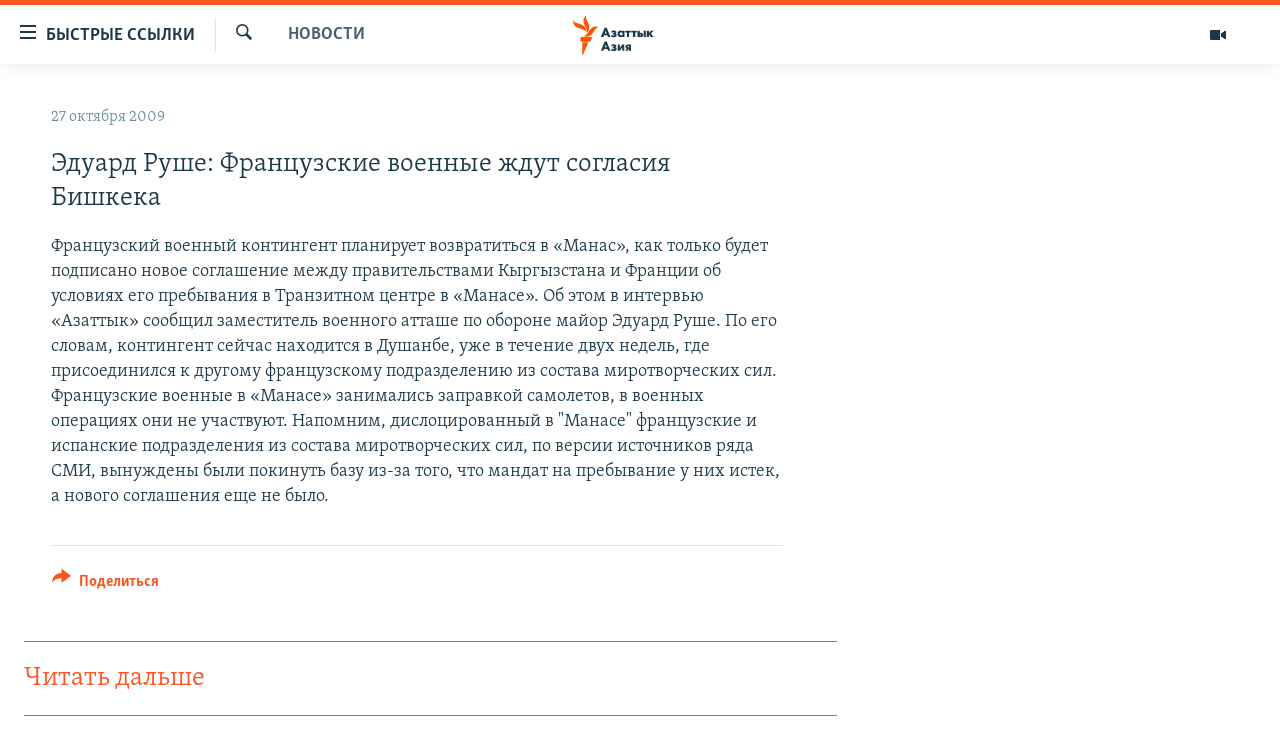

--- FILE ---
content_type: text/html; charset=utf-8
request_url: https://www.azattyqasia.org/a/3049217.html
body_size: 41815
content:

<!DOCTYPE html>
<html lang="ru" dir="ltr" class="no-js">
<head>
        <link rel="stylesheet" href="/Content/responsive/RFE/ru-KZ/RFE-ru-KZ.css?&amp;av=0.0.0.0&amp;cb=371">
<script src="https://tags.azattyq.org/rferl-pangea/prod/utag.sync.js"></script><script type='text/javascript' src='https://www.youtube.com/iframe_api' async></script>            <link rel="manifest" href="/manifest.json">
    <script type="text/javascript">
        //a general 'js' detection, must be on top level in <head>, due to CSS performance
        document.documentElement.className = "js";
        var cacheBuster = "371";
        var appBaseUrl = "/";
        var imgEnhancerBreakpoints = [0, 144, 256, 408, 650, 1023, 1597];
        var isLoggingEnabled = false;
        var isPreviewPage = false;
        var isLivePreviewPage = false;

        if (!isPreviewPage) {
            window.RFE = window.RFE || {};
            window.RFE.cacheEnabledByParam = window.location.href.indexOf('nocache=1') === -1;

            const url = new URL(window.location.href);
            const params = new URLSearchParams(url.search);

            // Remove the 'nocache' parameter
            params.delete('nocache');

            // Update the URL without the 'nocache' parameter
            url.search = params.toString();
            window.history.replaceState(null, '', url.toString());
        } else {
            window.addEventListener('load', function() {
                const links = window.document.links;
                for (let i = 0; i < links.length; i++) {
                    links[i].href = '#';
                    links[i].target = '_self';
                }
             })
        }

        // Iframe & Embed detection
        var embedProperties = {};

        try {
            // Reliable way to check if we are in an iframe.
            var isIframe = window.self !== window.top;
            embedProperties.is_iframe = isIframe;

            if (!isIframe) {
                embedProperties.embed_context = "main";
            } else {
                // We are in an iframe. Let's try to access the parent.
                // This access will only fail with strict cross-origin (without document.domain).
                var parentLocation = window.top.location;

                // The access succeeded. Now we explicitly compare the hostname.
                if (window.location.hostname === parentLocation.hostname) {
                    embedProperties.embed_context = "embed_self";
                } else {
                    // Hostname is different (e.g. different subdomain with document.domain)
                    embedProperties.embed_context = "embed_cross";
                }

                // Since the access works, we can safely get the details.
                embedProperties.url_parent = parentLocation.href;
                embedProperties.title_parent = window.top.document.title;
            }
        } catch (err) {
            // We are in an iframe, and an error occurred, probably due to cross-origin restrictions.
            embedProperties.is_iframe = true;
            embedProperties.embed_context = "embed_cross";

            // We cannot access the properties of window.top.
            // `document.referrer` can sometimes provide the URL of the parent page.
            // It is not 100% reliable, but it is the best we can do in this situation.
            embedProperties.url_parent = document.referrer || null;
            embedProperties.title_parent = null; // We can't get to the title in a cross-origin scenario.
        }

var pwaEnabled = true;        var swCacheDisabled;
    </script>
    <meta charset="utf-8" />

            <title>&#x42D;&#x434;&#x443;&#x430;&#x440;&#x434; &#x420;&#x443;&#x448;&#x435;: &#x424;&#x440;&#x430;&#x43D;&#x446;&#x443;&#x437;&#x441;&#x43A;&#x438;&#x435; &#x432;&#x43E;&#x435;&#x43D;&#x43D;&#x44B;&#x435; &#x436;&#x434;&#x443;&#x442; &#x441;&#x43E;&#x433;&#x43B;&#x430;&#x441;&#x438;&#x44F; &#x411;&#x438;&#x448;&#x43A;&#x435;&#x43A;&#x430;</title>
            <meta name="description" content="&#x424;&#x440;&#x430;&#x43D;&#x446;&#x443;&#x437;&#x441;&#x43A;&#x438;&#x439; &#x432;&#x43E;&#x435;&#x43D;&#x43D;&#x44B;&#x439; &#x43A;&#x43E;&#x43D;&#x442;&#x438;&#x43D;&#x433;&#x435;&#x43D;&#x442; &#x43F;&#x43B;&#x430;&#x43D;&#x438;&#x440;&#x443;&#x435;&#x442; &#x432;&#x43E;&#x437;&#x432;&#x440;&#x430;&#x442;&#x438;&#x442;&#x44C;&#x441;&#x44F; &#x432; &#xAB;&#x41C;&#x430;&#x43D;&#x430;&#x441;&#xBB;, &#x43A;&#x430;&#x43A; &#x442;&#x43E;&#x43B;&#x44C;&#x43A;&#x43E; &#x431;&#x443;&#x434;&#x435;&#x442; &#x43F;&#x43E;&#x434;&#x43F;&#x438;&#x441;&#x430;&#x43D;&#x43E; &#x43D;&#x43E;&#x432;&#x43E;&#x435; &#x441;&#x43E;&#x433;&#x43B;&#x430;&#x448;&#x435;&#x43D;&#x438;&#x435; &#x43C;&#x435;&#x436;&#x434;&#x443; &#x43F;&#x440;&#x430;&#x432;&#x438;&#x442;&#x435;&#x43B;&#x44C;&#x441;&#x442;&#x432;&#x430;&#x43C;&#x438; &#x41A;&#x44B;&#x440;&#x433;&#x44B;&#x437;&#x441;&#x442;&#x430;&#x43D;&#x430; &#x438; &#x424;&#x440;&#x430;&#x43D;&#x446;&#x438;&#x438; &#x43E;&#x431; &#x443;&#x441;&#x43B;&#x43E;&#x432;&#x438;&#x44F;&#x445; &#x435;&#x433;&#x43E; &#x43F;&#x440;&#x435;&#x431;&#x44B;&#x432;&#x430;&#x43D;&#x438;&#x44F; &#x432; &#x422;&#x440;&#x430;&#x43D;&#x437;&#x438;&#x442;&#x43D;&#x43E;&#x43C; &#x446;&#x435;&#x43D;&#x442;&#x440;&#x435; &#x432; &#xAB;&#x41C;&#x430;&#x43D;&#x430;&#x441;&#x435;&#xBB;. &#x41E;&#x431; &#x44D;&#x442;&#x43E;&#x43C; &#x432; &#x438;&#x43D;&#x442;&#x435;&#x440;&#x432;&#x44C;&#x44E; &#xAB;&#x410;&#x437;&#x430;&#x442;&#x442;&#x44B;&#x43A;&#xBB; &#x441;&#x43E;&#x43E;&#x431;&#x449;&#x438;&#x43B; &#x437;&#x430;&#x43C;&#x435;&#x441;&#x442;&#x438;&#x442;&#x435;&#x43B;&#x44C; &#x432;&#x43E;&#x435;&#x43D;&#x43D;&#x43E;&#x433;&#x43E; &#x430;&#x442;&#x442;&#x430;&#x448;&#x435; &#x43F;&#x43E; &#x43E;&#x431;&#x43E;&#x440;&#x43E;&#x43D;&#x435; &#x43C;&#x430;&#x439;&#x43E;&#x440;..." />
                <meta name="keywords" content="Новости " />
    <meta name="viewport" content="width=device-width, initial-scale=1.0" />


    <meta http-equiv="X-UA-Compatible" content="IE=edge" />

<meta name="robots" content="max-image-preview:large"><meta name="yandex-verification" content="b4983b94636388c5" />

        <link href="https://www.azattyqasia.org/a/3049217.html" rel="canonical" />

        <meta name="apple-mobile-web-app-title" content="&#x420;&#x430;&#x434;&#x438;&#x43E; &#xAB;&#x421;&#x432;&#x43E;&#x431;&#x43E;&#x434;&#x43D;&#x430;&#x44F; &#x415;&#x432;&#x440;&#x43E;&#x43F;&#x430;&#xBB;/&#x420;&#x430;&#x434;&#x438;&#x43E; &#xAB;&#x421;&#x432;&#x43E;&#x431;&#x43E;&#x434;&#x430;&#xBB;" />
        <meta name="apple-mobile-web-app-status-bar-style" content="black" />
            <meta name="apple-itunes-app" content="app-id=475986784, app-argument=//3049217.ltr" />
<meta content="&#x42D;&#x434;&#x443;&#x430;&#x440;&#x434; &#x420;&#x443;&#x448;&#x435;: &#x424;&#x440;&#x430;&#x43D;&#x446;&#x443;&#x437;&#x441;&#x43A;&#x438;&#x435; &#x432;&#x43E;&#x435;&#x43D;&#x43D;&#x44B;&#x435; &#x436;&#x434;&#x443;&#x442; &#x441;&#x43E;&#x433;&#x43B;&#x430;&#x441;&#x438;&#x44F; &#x411;&#x438;&#x448;&#x43A;&#x435;&#x43A;&#x430;" property="og:title"></meta>
<meta content="&#x424;&#x440;&#x430;&#x43D;&#x446;&#x443;&#x437;&#x441;&#x43A;&#x438;&#x439; &#x432;&#x43E;&#x435;&#x43D;&#x43D;&#x44B;&#x439; &#x43A;&#x43E;&#x43D;&#x442;&#x438;&#x43D;&#x433;&#x435;&#x43D;&#x442; &#x43F;&#x43B;&#x430;&#x43D;&#x438;&#x440;&#x443;&#x435;&#x442; &#x432;&#x43E;&#x437;&#x432;&#x440;&#x430;&#x442;&#x438;&#x442;&#x44C;&#x441;&#x44F; &#x432; &#xAB;&#x41C;&#x430;&#x43D;&#x430;&#x441;&#xBB;, &#x43A;&#x430;&#x43A; &#x442;&#x43E;&#x43B;&#x44C;&#x43A;&#x43E; &#x431;&#x443;&#x434;&#x435;&#x442; &#x43F;&#x43E;&#x434;&#x43F;&#x438;&#x441;&#x430;&#x43D;&#x43E; &#x43D;&#x43E;&#x432;&#x43E;&#x435; &#x441;&#x43E;&#x433;&#x43B;&#x430;&#x448;&#x435;&#x43D;&#x438;&#x435; &#x43C;&#x435;&#x436;&#x434;&#x443; &#x43F;&#x440;&#x430;&#x432;&#x438;&#x442;&#x435;&#x43B;&#x44C;&#x441;&#x442;&#x432;&#x430;&#x43C;&#x438; &#x41A;&#x44B;&#x440;&#x433;&#x44B;&#x437;&#x441;&#x442;&#x430;&#x43D;&#x430; &#x438; &#x424;&#x440;&#x430;&#x43D;&#x446;&#x438;&#x438; &#x43E;&#x431; &#x443;&#x441;&#x43B;&#x43E;&#x432;&#x438;&#x44F;&#x445; &#x435;&#x433;&#x43E; &#x43F;&#x440;&#x435;&#x431;&#x44B;&#x432;&#x430;&#x43D;&#x438;&#x44F; &#x432; &#x422;&#x440;&#x430;&#x43D;&#x437;&#x438;&#x442;&#x43D;&#x43E;&#x43C; &#x446;&#x435;&#x43D;&#x442;&#x440;&#x435; &#x432; &#xAB;&#x41C;&#x430;&#x43D;&#x430;&#x441;&#x435;&#xBB;. &#x41E;&#x431; &#x44D;&#x442;&#x43E;&#x43C; &#x432; &#x438;&#x43D;&#x442;&#x435;&#x440;&#x432;&#x44C;&#x44E; &#xAB;&#x410;&#x437;&#x430;&#x442;&#x442;&#x44B;&#x43A;&#xBB; &#x441;&#x43E;&#x43E;&#x431;&#x449;&#x438;&#x43B; &#x437;&#x430;&#x43C;&#x435;&#x441;&#x442;&#x438;&#x442;&#x435;&#x43B;&#x44C; &#x432;&#x43E;&#x435;&#x43D;&#x43D;&#x43E;&#x433;&#x43E; &#x430;&#x442;&#x442;&#x430;&#x448;&#x435; &#x43F;&#x43E; &#x43E;&#x431;&#x43E;&#x440;&#x43E;&#x43D;&#x435; &#x43C;&#x430;&#x439;&#x43E;&#x440;..." property="og:description"></meta>
<meta content="article" property="og:type"></meta>
<meta content="https://www.azattyqasia.org/a/3049217.html" property="og:url"></meta>
<meta content="&#x420;&#x430;&#x434;&#x438;&#x43E; &#x410;&#x437;&#x430;&#x442;&#x442;&#x44B;&#x43A;" property="og:site_name"></meta>
<meta content="https://www.facebook.com/RadioAzattyq" property="article:publisher"></meta>
<meta content="https://www.azattyqasia.org/Content/responsive/RFE/ru-KZ/img/top_logo_news.png" property="og:image"></meta>
<meta content="1200" property="og:image:width"></meta>
<meta content="675" property="og:image:height"></meta>
<meta content="site logo" property="og:image:alt"></meta>
<meta content="137980759673857" property="fb:app_id"></meta>
<meta content="summary_large_image" name="twitter:card"></meta>
<meta content="@Radio_Azattyk" name="twitter:site"></meta>
<meta content="https://www.azattyqasia.org/Content/responsive/RFE/ru-KZ/img/top_logo_news.png" name="twitter:image"></meta>
<meta content="&#x42D;&#x434;&#x443;&#x430;&#x440;&#x434; &#x420;&#x443;&#x448;&#x435;: &#x424;&#x440;&#x430;&#x43D;&#x446;&#x443;&#x437;&#x441;&#x43A;&#x438;&#x435; &#x432;&#x43E;&#x435;&#x43D;&#x43D;&#x44B;&#x435; &#x436;&#x434;&#x443;&#x442; &#x441;&#x43E;&#x433;&#x43B;&#x430;&#x441;&#x438;&#x44F; &#x411;&#x438;&#x448;&#x43A;&#x435;&#x43A;&#x430;" name="twitter:title"></meta>
<meta content="&#x424;&#x440;&#x430;&#x43D;&#x446;&#x443;&#x437;&#x441;&#x43A;&#x438;&#x439; &#x432;&#x43E;&#x435;&#x43D;&#x43D;&#x44B;&#x439; &#x43A;&#x43E;&#x43D;&#x442;&#x438;&#x43D;&#x433;&#x435;&#x43D;&#x442; &#x43F;&#x43B;&#x430;&#x43D;&#x438;&#x440;&#x443;&#x435;&#x442; &#x432;&#x43E;&#x437;&#x432;&#x440;&#x430;&#x442;&#x438;&#x442;&#x44C;&#x441;&#x44F; &#x432; &#xAB;&#x41C;&#x430;&#x43D;&#x430;&#x441;&#xBB;, &#x43A;&#x430;&#x43A; &#x442;&#x43E;&#x43B;&#x44C;&#x43A;&#x43E; &#x431;&#x443;&#x434;&#x435;&#x442; &#x43F;&#x43E;&#x434;&#x43F;&#x438;&#x441;&#x430;&#x43D;&#x43E; &#x43D;&#x43E;&#x432;&#x43E;&#x435; &#x441;&#x43E;&#x433;&#x43B;&#x430;&#x448;&#x435;&#x43D;&#x438;&#x435; &#x43C;&#x435;&#x436;&#x434;&#x443; &#x43F;&#x440;&#x430;&#x432;&#x438;&#x442;&#x435;&#x43B;&#x44C;&#x441;&#x442;&#x432;&#x430;&#x43C;&#x438; &#x41A;&#x44B;&#x440;&#x433;&#x44B;&#x437;&#x441;&#x442;&#x430;&#x43D;&#x430; &#x438; &#x424;&#x440;&#x430;&#x43D;&#x446;&#x438;&#x438; &#x43E;&#x431; &#x443;&#x441;&#x43B;&#x43E;&#x432;&#x438;&#x44F;&#x445; &#x435;&#x433;&#x43E; &#x43F;&#x440;&#x435;&#x431;&#x44B;&#x432;&#x430;&#x43D;&#x438;&#x44F; &#x432; &#x422;&#x440;&#x430;&#x43D;&#x437;&#x438;&#x442;&#x43D;&#x43E;&#x43C; &#x446;&#x435;&#x43D;&#x442;&#x440;&#x435; &#x432; &#xAB;&#x41C;&#x430;&#x43D;&#x430;&#x441;&#x435;&#xBB;. &#x41E;&#x431; &#x44D;&#x442;&#x43E;&#x43C; &#x432; &#x438;&#x43D;&#x442;&#x435;&#x440;&#x432;&#x44C;&#x44E; &#xAB;&#x410;&#x437;&#x430;&#x442;&#x442;&#x44B;&#x43A;&#xBB; &#x441;&#x43E;&#x43E;&#x431;&#x449;&#x438;&#x43B; &#x437;&#x430;&#x43C;&#x435;&#x441;&#x442;&#x438;&#x442;&#x435;&#x43B;&#x44C; &#x432;&#x43E;&#x435;&#x43D;&#x43D;&#x43E;&#x433;&#x43E; &#x430;&#x442;&#x442;&#x430;&#x448;&#x435; &#x43F;&#x43E; &#x43E;&#x431;&#x43E;&#x440;&#x43E;&#x43D;&#x435; &#x43C;&#x430;&#x439;&#x43E;&#x440;..." name="twitter:description"></meta>
                    <link rel="amphtml" href="https://www.azattyqasia.org/amp/3049217.html" />
<script type="application/ld+json">{"articleSection":"Новости ","isAccessibleForFree":true,"headline":"Эдуард Руше: Французские военные ждут согласия Бишкека","inLanguage":"ru-KZ","keywords":"Новости ","author":{"@type":"Person","name":"Автор"},"datePublished":"2009-10-27 15:22:47Z","dateModified":"2009-10-27 15:22:47Z","publisher":{"logo":{"width":512,"height":220,"@type":"ImageObject","url":"https://www.azattyqasia.org/Content/responsive/RFE/ru-KZ/img/logo.png"},"@type":"NewsMediaOrganization","url":"https://www.azattyqasia.org","sameAs":["https://facebook.com/RadioAzattyq","https://twitter.com/RadioAzattyq","https://www.youtube.com/user/AzattyqRadio","https://www.instagram.com/azattyq","https://t.me/RadioAzattyq"],"name":"Радио Азаттык","alternateName":""},"@context":"https://schema.org","@type":"NewsArticle","mainEntityOfPage":"https://www.azattyqasia.org/a/3049217.html","url":"https://www.azattyqasia.org/a/3049217.html","description":"Французский военный контингент планирует возвратиться в «Манас», как только будет подписано новое соглашение между правительствами Кыргызстана и Франции об условиях его пребывания в Транзитном центре в «Манасе». Об этом в интервью «Азаттык» сообщил заместитель военного атташе по обороне майор...","image":{"width":1080,"height":608,"@type":"ImageObject","url":"https://gdb.rferl.org/00000000-0000-0000-0000-000000000000_w1080_h608.gif"},"name":"Эдуард Руше: Французские военные ждут согласия Бишкека"}</script>
    <script src="/Scripts/responsive/infographics.bundle.min.js?&amp;av=0.0.0.0&amp;cb=371"></script>
        <script src="/Scripts/responsive/dollardom.min.js?&amp;av=0.0.0.0&amp;cb=371"></script>
        <script src="/Scripts/responsive/modules/commons.js?&amp;av=0.0.0.0&amp;cb=371"></script>
        <script src="/Scripts/responsive/modules/app_code.js?&amp;av=0.0.0.0&amp;cb=371"></script>

        <link rel="icon" type="image/svg+xml" href="/Content/responsive/RFE/img/webApp/favicon.svg" />
        <link rel="alternate icon" href="/Content/responsive/RFE/img/webApp/favicon.ico" />
            <link rel="mask-icon" color="#ea6903" href="/Content/responsive/RFE/img/webApp/favicon_safari.svg" />
        <link rel="apple-touch-icon" sizes="152x152" href="/Content/responsive/RFE/img/webApp/ico-152x152.png" />
        <link rel="apple-touch-icon" sizes="144x144" href="/Content/responsive/RFE/img/webApp/ico-144x144.png" />
        <link rel="apple-touch-icon" sizes="114x114" href="/Content/responsive/RFE/img/webApp/ico-114x114.png" />
        <link rel="apple-touch-icon" sizes="72x72" href="/Content/responsive/RFE/img/webApp/ico-72x72.png" />
        <link rel="apple-touch-icon-precomposed" href="/Content/responsive/RFE/img/webApp/ico-57x57.png" />
        <link rel="icon" sizes="192x192" href="/Content/responsive/RFE/img/webApp/ico-192x192.png" />
        <link rel="icon" sizes="128x128" href="/Content/responsive/RFE/img/webApp/ico-128x128.png" />
        <meta name="msapplication-TileColor" content="#ffffff" />
        <meta name="msapplication-TileImage" content="/Content/responsive/RFE/img/webApp/ico-144x144.png" />
                <link rel="preload" href="/Content/responsive/fonts/Skolar-Lt_Cyrl_v2.4.woff" type="font/woff" as="font" crossorigin="anonymous" />
    <link rel="alternate" type="application/rss+xml" title="RFE/RL - Top Stories [RSS]" href="/api/" />
    <link rel="sitemap" type="application/rss+xml" href="/sitemap.xml" />
    
    



        <script type="text/javascript" >
            var analyticsData = Object.assign(embedProperties, {url:"https://www.azattyqasia.org/a/3049217.html",property_id:"418",article_uid:"3049217",page_title:"Эдуард Руше: Французские военные ждут согласия Бишкека",page_type:"article",content_type:"article",subcontent_type:"article",last_modified:"2009-10-27 15:22:47Z",pub_datetime:"2009-10-27 15:22:47Z",section:"новости ",english_section:"news-azattyq",byline:"",categories:"news-azattyq",domain:"www.azattyqasia.org",language:"Russian",language_service:"RFERL Kazakh",platform:"web",copied:"no",copied_article:"",copied_title:"",runs_js:"Yes",cms_release:"8.45.0.0.371",enviro_type:"prod",slug:"",entity:"RFE",short_language_service:"KAZ",platform_short:"W",page_name:"Эдуард Руше: Французские военные ждут согласия Бишкека"});
            // Push Analytics data as GTM message (without "event" attribute and before GTM initialization)
            window.dataLayer = window.dataLayer || [];
            window.dataLayer.push(analyticsData);
        </script>
        <script type="text/javascript" data-cookiecategory="analytics">
            var gtmEventObject = {event: 'page_meta_ready'};window.dataLayer = window.dataLayer || [];window.dataLayer.push(gtmEventObject);
            var renderGtm = "true";
            if (renderGtm === "true") {
                (function(w,d,s,l,i){w[l]=w[l]||[];w[l].push({'gtm.start':new Date().getTime(),event:'gtm.js'});var f=d.getElementsByTagName(s)[0],j=d.createElement(s),dl=l!='dataLayer'?'&l='+l:'';j.async=true;j.src='//www.googletagmanager.com/gtm.js?id='+i+dl;f.parentNode.insertBefore(j,f);})(window,document,'script','dataLayer','GTM-WXZBPZ');
            }
        </script>
</head>
<body class=" nav-no-loaded cc_theme pg-arch arch-news nojs-images ">
<noscript><iframe src="https://www.googletagmanager.com/ns.html?id=GTM-WXZBPZ" height="0" width="0" style="display:none;visibility:hidden"></iframe></noscript>        <!--Analytics tag js version start-->
            <script type="text/javascript" data-cookiecategory="analytics">
                var utag_data = Object.assign({}, analyticsData, {pub_year:"2009",pub_month:"10",pub_day:"27",pub_hour:"15",pub_weekday:"Tuesday"});
if(typeof(TealiumTagFrom)==='function' && typeof(TealiumTagSearchKeyword)==='function') {
var utag_from=TealiumTagFrom();var utag_searchKeyword=TealiumTagSearchKeyword();
if(utag_searchKeyword!=null && utag_searchKeyword!=='' && utag_data["search_keyword"]==null) utag_data["search_keyword"]=utag_searchKeyword;if(utag_from!=null && utag_from!=='') utag_data["from"]=TealiumTagFrom();}
                if(window.top!== window.self&&utag_data.page_type==="snippet"){utag_data.page_type = 'iframe';}
                try{if(window.top!==window.self&&window.self.location.hostname===window.top.location.hostname){utag_data.platform = 'self-embed';utag_data.platform_short = 'se';}}catch(e){if(window.top!==window.self&&window.self.location.search.includes("platformType=self-embed")){utag_data.platform = 'cross-promo';utag_data.platform_short = 'cp';}}
                (function(a,b,c,d){    a="https://tags.azattyq.org/rferl-pangea/prod/utag.js";    b=document;c="script";d=b.createElement(c);d.src=a;d.type="text/java"+c;d.async=true;    a=b.getElementsByTagName(c)[0];a.parentNode.insertBefore(d,a);    })();
            </script>
        <!--Analytics tag js version end-->
<!-- Analytics tag management NoScript -->
<noscript>
<img style="position: absolute; border: none;" src="https://ssc.azattyq.org/b/ss/bbgprod,bbgentityrferl/1/G.4--NS/209862462?pageName=rfe%3akaz%3aw%3aarticle%3a%d0%ad%d0%b4%d1%83%d0%b0%d1%80%d0%b4%20%d0%a0%d1%83%d1%88%d0%b5%3a%20%d0%a4%d1%80%d0%b0%d0%bd%d1%86%d1%83%d0%b7%d1%81%d0%ba%d0%b8%d0%b5%20%d0%b2%d0%be%d0%b5%d0%bd%d0%bd%d1%8b%d0%b5%20%d0%b6%d0%b4%d1%83%d1%82%20%d1%81%d0%be%d0%b3%d0%bb%d0%b0%d1%81%d0%b8%d1%8f%20%d0%91%d0%b8%d1%88%d0%ba%d0%b5%d0%ba%d0%b0&amp;c6=%d0%ad%d0%b4%d1%83%d0%b0%d1%80%d0%b4%20%d0%a0%d1%83%d1%88%d0%b5%3a%20%d0%a4%d1%80%d0%b0%d0%bd%d1%86%d1%83%d0%b7%d1%81%d0%ba%d0%b8%d0%b5%20%d0%b2%d0%be%d0%b5%d0%bd%d0%bd%d1%8b%d0%b5%20%d0%b6%d0%b4%d1%83%d1%82%20%d1%81%d0%be%d0%b3%d0%bb%d0%b0%d1%81%d0%b8%d1%8f%20%d0%91%d0%b8%d1%88%d0%ba%d0%b5%d0%ba%d0%b0&amp;v36=8.45.0.0.371&amp;v6=D=c6&amp;g=https%3a%2f%2fwww.azattyqasia.org%2fa%2f3049217.html&amp;c1=D=g&amp;v1=D=g&amp;events=event1,event52&amp;c16=rferl%20kazakh&amp;v16=D=c16&amp;c5=news-azattyq&amp;v5=D=c5&amp;ch=%d0%9d%d0%be%d0%b2%d0%be%d1%81%d1%82%d0%b8%20&amp;c15=russian&amp;v15=D=c15&amp;c4=article&amp;v4=D=c4&amp;c14=3049217&amp;v14=D=c14&amp;v20=no&amp;c17=web&amp;v17=D=c17&amp;mcorgid=518abc7455e462b97f000101%40adobeorg&amp;server=www.azattyqasia.org&amp;pageType=D=c4&amp;ns=bbg&amp;v29=D=server&amp;v25=rfe&amp;v30=418&amp;v105=D=User-Agent " alt="analytics" width="1" height="1" /></noscript>
<!-- End of Analytics tag management NoScript -->


        <!--*** Accessibility links - For ScreenReaders only ***-->
        <section>
            <div class="sr-only">
                <h2>&#x414;&#x43E;&#x441;&#x442;&#x443;&#x43F;&#x43D;&#x43E;&#x441;&#x442;&#x44C; &#x441;&#x441;&#x44B;&#x43B;&#x43E;&#x43A;</h2>
                <ul>
                    <li><a href="#content" data-disable-smooth-scroll="1">&#x412;&#x435;&#x440;&#x43D;&#x443;&#x442;&#x44C;&#x441;&#x44F; &#x43A; &#x43E;&#x441;&#x43D;&#x43E;&#x432;&#x43D;&#x43E;&#x43C;&#x443; &#x441;&#x43E;&#x434;&#x435;&#x440;&#x436;&#x430;&#x43D;&#x438;&#x44E;</a></li>
                    <li><a href="#navigation" data-disable-smooth-scroll="1">&#x412;&#x435;&#x440;&#x43D;&#x443;&#x442;&#x441;&#x44F; &#x43A; &#x433;&#x43B;&#x430;&#x432;&#x43D;&#x43E;&#x439; &#x43D;&#x430;&#x432;&#x438;&#x433;&#x430;&#x446;&#x438;&#x438;</a></li>
                    <li><a href="#txtHeaderSearch" data-disable-smooth-scroll="1">&#x412;&#x435;&#x440;&#x43D;&#x443;&#x442;&#x441;&#x44F; &#x43A; &#x43F;&#x43E;&#x438;&#x441;&#x43A;&#x443;</a></li>
                </ul>
            </div>
        </section>
    




<div dir="ltr">
    <div id="page">
            <aside>

<div class="c-lightbox overlay-modal">
    <div class="c-lightbox__intro">
        <h2 class="c-lightbox__intro-title"></h2>
        <button class="btn btn--rounded c-lightbox__btn c-lightbox__intro-next" title="&#x421;&#x43B;&#x435;&#x434;&#x443;&#x44E;&#x449;&#x438;&#x439;">
            <span class="ico ico--rounded ico-chevron-forward"></span>
            <span class="sr-only">&#x421;&#x43B;&#x435;&#x434;&#x443;&#x44E;&#x449;&#x438;&#x439;</span>
        </button>
    </div>
    <div class="c-lightbox__nav">
        <button class="btn btn--rounded c-lightbox__btn c-lightbox__btn--close" title="&#x417;&#x430;&#x43A;&#x440;&#x44B;&#x442;&#x44C;">
            <span class="ico ico--rounded ico-close"></span>
            <span class="sr-only">&#x417;&#x430;&#x43A;&#x440;&#x44B;&#x442;&#x44C;</span>
        </button>
        <button class="btn btn--rounded c-lightbox__btn c-lightbox__btn--prev" title="&#x41F;&#x440;&#x435;&#x434;&#x44B;&#x434;&#x443;&#x449;&#x438;&#x439;">
            <span class="ico ico--rounded ico-chevron-backward"></span>
            <span class="sr-only">&#x41F;&#x440;&#x435;&#x434;&#x44B;&#x434;&#x443;&#x449;&#x438;&#x439;</span>
        </button>
        <button class="btn btn--rounded c-lightbox__btn c-lightbox__btn--next" title="&#x421;&#x43B;&#x435;&#x434;&#x443;&#x44E;&#x449;&#x438;&#x439;">
            <span class="ico ico--rounded ico-chevron-forward"></span>
            <span class="sr-only">&#x421;&#x43B;&#x435;&#x434;&#x443;&#x44E;&#x449;&#x438;&#x439;</span>
        </button>
    </div>
    <div class="c-lightbox__content-wrap">
        <figure class="c-lightbox__content">
            <span class="c-spinner c-spinner--lightbox">
                <img src="/Content/responsive/img/player-spinner.png"
                     alt="please wait"
                     title="please wait" />
            </span>
            <div class="c-lightbox__img">
                <div class="thumb">
                    <img src="" alt="" />
                </div>
            </div>
            <figcaption>
                <div class="c-lightbox__info c-lightbox__info--foot">
                    <span class="c-lightbox__counter"></span>
                    <span class="caption c-lightbox__caption"></span>
                </div>
            </figcaption>
        </figure>
    </div>
    <div class="hidden">
        <div class="content-advisory__box content-advisory__box--lightbox">
            <span class="content-advisory__box-text">&#x42D;&#x442;&#x430; &#x444;&#x43E;&#x442;&#x43E;&#x433;&#x440;&#x430;&#x444;&#x438;&#x44F; &#x441;&#x43E;&#x434;&#x435;&#x440;&#x436;&#x438;&#x442; &#x43A;&#x43E;&#x43D;&#x442;&#x435;&#x43D;&#x442;, &#x43A;&#x43E;&#x442;&#x43E;&#x440;&#x44B;&#x439; &#x43C;&#x43E;&#x436;&#x435;&#x442; &#x43F;&#x43E;&#x43A;&#x430;&#x437;&#x430;&#x442;&#x44C;&#x441;&#x44F; &#x43E;&#x441;&#x43A;&#x43E;&#x440;&#x431;&#x438;&#x442;&#x435;&#x43B;&#x44C;&#x43D;&#x44B;&#x43C; &#x438;&#x43B;&#x438; &#x43D;&#x435;&#x434;&#x43E;&#x43F;&#x443;&#x441;&#x442;&#x438;&#x43C;&#x44B;&#x43C;.</span>
            <button class="btn btn--transparent content-advisory__box-btn m-t-md" value="text" type="button">
                <span class="btn__text">
                    &#x41A;&#x43B;&#x438;&#x43A;&#x43D;&#x438;&#x442;&#x435;, &#x447;&#x442;&#x43E;&#x431;&#x44B; &#x43F;&#x43E;&#x441;&#x43C;&#x43E;&#x442;&#x440;&#x435;&#x442;&#x44C;
                </span>
            </button>
        </div>
    </div>
</div>                
<div class="ctc-message pos-fix">
    <div class="ctc-message__inner">Link has been copied to clipboard</div>
</div>
            </aside>

<div class="hdr-20 hdr-20--big">
    <div class="hdr-20__inner">
        <div class="hdr-20__max pos-rel">
            <div class="hdr-20__side hdr-20__side--primary d-flex">
                <label data-for="main-menu-ctrl" data-switcher-trigger="true" data-switch-target="main-menu-ctrl" class="burger hdr-trigger pos-rel trans-trigger" data-trans-evt="click" data-trans-id="menu">
                    <span class="ico ico-close hdr-trigger__ico hdr-trigger__ico--close burger__ico burger__ico--close"></span>
                    <span class="ico ico-menu hdr-trigger__ico hdr-trigger__ico--open burger__ico burger__ico--open"></span>
                        <span class="burger__label">&#x411;&#x44B;&#x441;&#x442;&#x440;&#x44B;&#x435; &#x441;&#x441;&#x44B;&#x43B;&#x43A;&#x438;</span>
                </label>
                <div class="menu-pnl pos-fix trans-target" data-switch-target="main-menu-ctrl" data-trans-id="menu">
                    <div class="menu-pnl__inner">
                        <nav class="main-nav menu-pnl__item menu-pnl__item--first">
                            <ul class="main-nav__list accordeon" data-analytics-tales="false" data-promo-name="link" data-location-name="nav,secnav">
                                

        <li class="main-nav__item accordeon__item" data-switch-target="menu-item-598">
            <label class="main-nav__item-name main-nav__item-name--label accordeon__control-label" data-switcher-trigger="true" data-for="menu-item-598">
                &#x426;&#x435;&#x43D;&#x442;&#x440;&#x430;&#x43B;&#x44C;&#x43D;&#x430;&#x44F; &#x410;&#x437;&#x438;&#x44F;
                <span class="ico ico-chevron-down main-nav__chev"></span>
            </label>
            <div class="main-nav__sub-list">
                
    <a class="main-nav__item-name main-nav__item-name--link main-nav__item-name--sub" href="/p/6951.html" title="&#x41A;&#x430;&#x437;&#x430;&#x445;&#x441;&#x442;&#x430;&#x43D;" data-item-name="kazakhstan-rus" >&#x41A;&#x430;&#x437;&#x430;&#x445;&#x441;&#x442;&#x430;&#x43D;</a>

    <a class="main-nav__item-name main-nav__item-name--link main-nav__item-name--sub" href="/kyrgyzstan" title="&#x41A;&#x44B;&#x440;&#x433;&#x44B;&#x437;&#x441;&#x442;&#x430;&#x43D;" data-item-name="Kyrgyzstan-rus" >&#x41A;&#x44B;&#x440;&#x433;&#x44B;&#x437;&#x441;&#x442;&#x430;&#x43D;</a>

    <a class="main-nav__item-name main-nav__item-name--link main-nav__item-name--sub" href="/uzbekistan" title="&#x423;&#x437;&#x431;&#x435;&#x43A;&#x438;&#x441;&#x442;&#x430;&#x43D;" data-item-name="uzbekistan-rus" >&#x423;&#x437;&#x431;&#x435;&#x43A;&#x438;&#x441;&#x442;&#x430;&#x43D;</a>

    <a class="main-nav__item-name main-nav__item-name--link main-nav__item-name--sub" href="/tajikistan" title="&#x422;&#x430;&#x434;&#x436;&#x438;&#x43A;&#x438;&#x441;&#x442;&#x430;&#x43D;" data-item-name="tajikistan-rus" >&#x422;&#x430;&#x434;&#x436;&#x438;&#x43A;&#x438;&#x441;&#x442;&#x430;&#x43D;</a>

            </div>
        </li>

        <li class="main-nav__item">
            <a class="main-nav__item-name main-nav__item-name--link" href="/z/360" title="&#x41D;&#x43E;&#x432;&#x43E;&#x441;&#x442;&#x438;" data-item-name="news-azattyq" >&#x41D;&#x43E;&#x432;&#x43E;&#x441;&#x442;&#x438;</a>
        </li>

        <li class="main-nav__item">
            <a class="main-nav__item-name main-nav__item-name--link" href="/z/22747" title="&#x412;&#x43E;&#x439;&#x43D;&#x430; &#x432; &#x423;&#x43A;&#x440;&#x430;&#x438;&#x43D;&#x435;" data-item-name="war-in-ukraine" >&#x412;&#x43E;&#x439;&#x43D;&#x430; &#x432; &#x423;&#x43A;&#x440;&#x430;&#x438;&#x43D;&#x435;</a>
        </li>

        <li class="main-nav__item accordeon__item" data-switch-target="menu-item-4683">
            <label class="main-nav__item-name main-nav__item-name--label accordeon__control-label" data-switcher-trigger="true" data-for="menu-item-4683">
                &#x41D;&#x430; &#x434;&#x440;&#x443;&#x433;&#x438;&#x445; &#x44F;&#x437;&#x44B;&#x43A;&#x430;&#x445;
                <span class="ico ico-chevron-down main-nav__chev"></span>
            </label>
            <div class="main-nav__sub-list">
                
    <a class="main-nav__item-name main-nav__item-name--link main-nav__item-name--sub" href="https://www.azattyq.org/" title="&#x49A;&#x430;&#x437;&#x430;&#x49B;&#x448;&#x430;"  target="_blank" rel="noopener">&#x49A;&#x430;&#x437;&#x430;&#x49B;&#x448;&#x430;</a>

    <a class="main-nav__item-name main-nav__item-name--link main-nav__item-name--sub" href="https://www.azattyk.org/" title="&#x41A;&#x44B;&#x440;&#x433;&#x44B;&#x437;&#x447;&#x430;"  target="_blank" rel="noopener">&#x41A;&#x44B;&#x440;&#x433;&#x44B;&#x437;&#x447;&#x430;</a>

    <a class="main-nav__item-name main-nav__item-name--link main-nav__item-name--sub" href="https://www.ozodlik.org/" title="&#x40E;&#x437;&#x431;&#x435;&#x43A;&#x447;&#x430;"  target="_blank" rel="noopener">&#x40E;&#x437;&#x431;&#x435;&#x43A;&#x447;&#x430;</a>

    <a class="main-nav__item-name main-nav__item-name--link main-nav__item-name--sub" href="https://www.ozodi.org/" title="&#x422;&#x43E;&#x4B7;&#x438;&#x43A;&#x4E3;"  target="_blank" rel="noopener">&#x422;&#x43E;&#x4B7;&#x438;&#x43A;&#x4E3;</a>

    <a class="main-nav__item-name main-nav__item-name--link main-nav__item-name--sub" href="https://www.azathabar.com/" title="T&#xFC;rkmen&#xE7;e"  target="_blank" rel="noopener">T&#xFC;rkmen&#xE7;e</a>

            </div>
        </li>



                            </ul>
                        </nav>
                        




                        
                            <div class="menu-pnl__item menu-pnl__item--social">
                                    <h5 class="menu-pnl__sub-head">&#x41F;&#x43E;&#x434;&#x43F;&#x438;&#x448;&#x438;&#x442;&#x435;&#x441;&#x44C; &#x43D;&#x430; &#x43D;&#x430;&#x441; &#x432; &#x441;&#x43E;&#x446;&#x441;&#x435;&#x442;&#x44F;&#x445;</h5>

        <a href="https://facebook.com/RadioAzattyq" title="&#x410;&#x437;&#x430;&#x442;&#x442;&#x44B;&#x43A; &#x432; Facebook&#x27;e" data-analytics-text="follow_on_facebook" class="btn btn--rounded btn--social-inverted menu-pnl__btn js-social-btn btn-facebook"  target="_blank" rel="noopener">
            <span class="ico ico-facebook-alt ico--rounded"></span>
        </a>


        <a href="https://www.youtube.com/user/AzattyqRadio" title="&#x41D;&#x430;&#x448; Youtube-&#x43A;&#x430;&#x43D;&#x430;&#x43B;" data-analytics-text="follow_on_youtube" class="btn btn--rounded btn--social-inverted menu-pnl__btn js-social-btn btn-youtube"  target="_blank" rel="noopener">
            <span class="ico ico-youtube ico--rounded"></span>
        </a>


        <a href="https://twitter.com/RadioAzattyq" title="&#x410;&#x437;&#x430;&#x442;&#x442;&#x44B;&#x43A; &#x432; Twitter&#x27;e" data-analytics-text="follow_on_twitter" class="btn btn--rounded btn--social-inverted menu-pnl__btn js-social-btn btn-twitter"  target="_blank" rel="noopener">
            <span class="ico ico-twitter ico--rounded"></span>
        </a>


        <a href="https://www.instagram.com/azattyq" title="&#x410;&#x437;&#x430;&#x442;&#x442;&#x44B;&#x43A; &#x432; Instagram&#x27;&#x435;" data-analytics-text="follow_on_instagram" class="btn btn--rounded btn--social-inverted menu-pnl__btn js-social-btn btn-instagram"  target="_blank" rel="noopener">
            <span class="ico ico-instagram ico--rounded"></span>
        </a>


        <a href="https://t.me/RadioAzattyq" title="&#x410;&#x437;&#x430;&#x442;&#x442;&#x44B;&#x43A; &#x432; Telegram&#x27;&#x435;" data-analytics-text="follow_on_telegram" class="btn btn--rounded btn--social-inverted menu-pnl__btn js-social-btn btn-telegram"  target="_blank" rel="noopener">
            <span class="ico ico-telegram ico--rounded"></span>
        </a>

                            </div>
                            <div class="menu-pnl__item">
                                <a href="/navigation/allsites" class="menu-pnl__item-link">
                                    <span class="ico ico-languages "></span>
                                    &#x412;&#x441;&#x435; &#x441;&#x430;&#x439;&#x442;&#x44B; &#x420;&#x421;&#x415;/&#x420;&#x421;
                                </a>
                            </div>
                    </div>
                </div>
                <label data-for="top-search-ctrl" data-switcher-trigger="true" data-switch-target="top-search-ctrl" class="top-srch-trigger hdr-trigger">
                    <span class="ico ico-close hdr-trigger__ico hdr-trigger__ico--close top-srch-trigger__ico top-srch-trigger__ico--close"></span>
                    <span class="ico ico-search hdr-trigger__ico hdr-trigger__ico--open top-srch-trigger__ico top-srch-trigger__ico--open"></span>
                </label>
                <div class="srch-top srch-top--in-header" data-switch-target="top-search-ctrl">
                    <div class="container">
                        
<form action="/s" class="srch-top__form srch-top__form--in-header" id="form-topSearchHeader" method="get" role="search">    <label for="txtHeaderSearch" class="sr-only">&#x418;&#x441;&#x43A;&#x430;&#x442;&#x44C;</label>
    <input type="text" id="txtHeaderSearch" name="k" placeholder="&#x41F;&#x43E;&#x438;&#x441;&#x43A;" accesskey="s" value="" class="srch-top__input analyticstag-event" onkeydown="if (event.keyCode === 13) { FireAnalyticsTagEventOnSearch('search', $dom.get('#txtHeaderSearch')[0].value) }" />
    <button title="&#x418;&#x441;&#x43A;&#x430;&#x442;&#x44C;" type="submit" class="btn btn--top-srch analyticstag-event" onclick="FireAnalyticsTagEventOnSearch('search', $dom.get('#txtHeaderSearch')[0].value) ">
        <span class="ico ico-search"></span>
    </button>
</form>
                    </div>
                </div>
                <a href="/" class="main-logo-link">
                    <img src="/Content/responsive/RFE/ru-KZ/img/logo-compact.svg" class="main-logo main-logo--comp" alt="site logo">
                        <img src="/Content/responsive/RFE/ru-KZ/img/logo.svg" class="main-logo main-logo--big" alt="site logo">
                </a>
            </div>
            <div class="hdr-20__side hdr-20__side--secondary d-flex">
                

    <a href="/multimedia" title="&#x41C;&#x443;&#x43B;&#x44C;&#x442;&#x438;&#x43C;&#x435;&#x434;&#x438;&#x430;" class="hdr-20__secondary-item" data-item-name="video">
        
    <span class="ico ico-video hdr-20__secondary-icon"></span>

    </a>

    <a href="/s" title="&#x418;&#x441;&#x43A;&#x430;&#x442;&#x44C;" class="hdr-20__secondary-item hdr-20__secondary-item--search" data-item-name="search">
        
    <span class="ico ico-search hdr-20__secondary-icon hdr-20__secondary-icon--search"></span>

    </a>



                
                <div class="srch-bottom">
                    
<form action="/s" class="srch-bottom__form d-flex" id="form-bottomSearch" method="get" role="search">    <label for="txtSearch" class="sr-only">&#x418;&#x441;&#x43A;&#x430;&#x442;&#x44C;</label>
    <input type="search" id="txtSearch" name="k" placeholder="&#x41F;&#x43E;&#x438;&#x441;&#x43A;" accesskey="s" value="" class="srch-bottom__input analyticstag-event" onkeydown="if (event.keyCode === 13) { FireAnalyticsTagEventOnSearch('search', $dom.get('#txtSearch')[0].value) }" />
    <button title="&#x418;&#x441;&#x43A;&#x430;&#x442;&#x44C;" type="submit" class="btn btn--bottom-srch analyticstag-event" onclick="FireAnalyticsTagEventOnSearch('search', $dom.get('#txtSearch')[0].value) ">
        <span class="ico ico-search"></span>
    </button>
</form>
                </div>
            </div>
            <img src="/Content/responsive/RFE/ru-KZ/img/logo-print.gif" class="logo-print" loading="lazy" alt="site logo">
            <img src="/Content/responsive/RFE/ru-KZ/img/logo-print_color.png" class="logo-print logo-print--color" loading="lazy" alt="site logo">
        </div>
    </div>
</div>
    <script>
        if (document.body.className.indexOf('pg-home') > -1) {
            var nav2In = document.querySelector('.hdr-20__inner');
            var nav2Sec = document.querySelector('.hdr-20__side--secondary');
            var secStyle = window.getComputedStyle(nav2Sec);
            if (nav2In && window.pageYOffset < 150 && secStyle['position'] !== 'fixed') {
                nav2In.classList.add('hdr-20__inner--big')
            }
        }
    </script>



<div class="c-hlights c-hlights--breaking c-hlights--no-item" data-hlight-display="mobile,desktop">
    <div class="c-hlights__wrap container p-0">
        <div class="c-hlights__nav">
            <a role="button" href="#" title="&#x41F;&#x440;&#x435;&#x434;&#x44B;&#x434;&#x443;&#x449;&#x438;&#x439;">
                <span class="ico ico-chevron-backward m-0"></span>
                <span class="sr-only">&#x41F;&#x440;&#x435;&#x434;&#x44B;&#x434;&#x443;&#x449;&#x438;&#x439;</span>
            </a>
            <a role="button" href="#" title="&#x421;&#x43B;&#x435;&#x434;&#x443;&#x44E;&#x449;&#x438;&#x439;">
                <span class="ico ico-chevron-forward m-0"></span>
                <span class="sr-only">&#x421;&#x43B;&#x435;&#x434;&#x443;&#x44E;&#x449;&#x438;&#x439;</span>
            </a>
        </div>
        <span class="c-hlights__label">
            <span class="">&#x421;&#x440;&#x43E;&#x447;&#x43D;&#x44B;&#x435; &#x43D;&#x43E;&#x432;&#x43E;&#x441;&#x442;&#x438;:</span>
            <span class="switcher-trigger">
                <label data-for="more-less-1" data-switcher-trigger="true" class="switcher-trigger__label switcher-trigger__label--more p-b-0" title="&#x41F;&#x43E;&#x43A;&#x430;&#x437;&#x430;&#x442;&#x44C; &#x431;&#x43E;&#x43B;&#x44C;&#x448;&#x435;">
                    <span class="ico ico-chevron-down"></span>
                </label>
                <label data-for="more-less-1" data-switcher-trigger="true" class="switcher-trigger__label switcher-trigger__label--less p-b-0" title="&#x421;&#x43E;&#x43A;&#x440;&#x430;&#x442;&#x438;&#x442;&#x44C; &#x442;&#x435;&#x43A;&#x441;&#x442;">
                    <span class="ico ico-chevron-up"></span>
                </label>
            </span>
        </span>
        <ul class="c-hlights__items switcher-target" data-switch-target="more-less-1">
            
        </ul>
    </div>
</div>


        <div id="content">
            

<div class="container">
    <div class="row">
        <div class="col-sm-12 col-md-8">
            <div class="news">

    <h1 class="pg-title pg-title--move-to-header">
        &#x41D;&#x43E;&#x432;&#x43E;&#x441;&#x442;&#x438; 
    </h1>
                <div id="newsItems" class="accordeon accordeon--scroll-adjust">

<div class="accordeon__item-wrap">
    <div class="news__item news__item--unopenable accordeon__item sticky-btn-parent" data-switcher-opened=true data-switch-target="more-less-3049217" data-article-id="3049217" data-api-id="3049217" data-api-type="1">
        <div class="news__item-inner pos-rel">

<div class="publishing-details ">
        <div class="published">
            <span class="date" >
                    <time pubdate="pubdate" datetime="2009-10-27T20:22:47&#x2B;05:00">
                        27 &#x43E;&#x43A;&#x442;&#x44F;&#x431;&#x440;&#x44F; 2009
                    </time>
            </span>
        </div>
</div>



    <h1 class="title pg-title">
        &#x42D;&#x434;&#x443;&#x430;&#x440;&#x434; &#x420;&#x443;&#x448;&#x435;: &#x424;&#x440;&#x430;&#x43D;&#x446;&#x443;&#x437;&#x441;&#x43A;&#x438;&#x435; &#x432;&#x43E;&#x435;&#x43D;&#x43D;&#x44B;&#x435; &#x436;&#x434;&#x443;&#x442; &#x441;&#x43E;&#x433;&#x43B;&#x430;&#x441;&#x438;&#x44F; &#x411;&#x438;&#x448;&#x43A;&#x435;&#x43A;&#x430;
    </h1>
            <div class="news__buttons news__buttons--main pos-abs">
                <button class="btn btn--news btn--news-more pos-abs">
                    <span class="ico ico-chevron-down"></span>
                </button>
                <button class="btn btn--news sticky-btn btn--news-less">
                    <span class="ico ico-close"></span>
                </button>
            </div>
                <div class="wsw accordeon__target">
                    

Французский военный контингент планирует возвратиться в «Манас», как только будет подписано новое соглашение между правительствами Кыргызстана и Франции об условиях его пребывания в Транзитном центре в «Манасе». Об этом в интервью «Азаттык» сообщил заместитель военного атташе по обороне майор Эдуард Руше. По его словам, контингент сейчас находится в Душанбе, уже в течение двух недель, где присоединился к другому французскому подразделению из состава миротворческих сил. Французские военные в «Манасе» занимались заправкой самолетов, в военных операциях они не участвуют. Напомним, дислоцированный в &quot;Манасе&quot; французские и испанские подразделения из состава миротворческих сил, по версии источников ряда СМИ, вынуждены были покинуть базу из-за того, что мандат на пребывание у них истек, а нового соглашения еще не было.


                </div>
            <div class="pos-rel news__read-more">
                <label class="news__read-more-label accordeon__control-label pos-abs" data-for="more-less-3049217" data-switcher-trigger="true"></label>
                <a class="btn btn--link news__read-more-btn" href="#" title="&#x427;&#x438;&#x442;&#x430;&#x442;&#x44C; &#x434;&#x430;&#x43B;&#x44C;&#x448;&#x435;">
                    <span class="btn__text">
                        &#x427;&#x438;&#x442;&#x430;&#x442;&#x44C; &#x434;&#x430;&#x43B;&#x44C;&#x448;&#x435;
                    </span>
                </a>
            </div>
            <label data-for="more-less-3049217" data-switcher-trigger="true" class="switcher-trigger__label accordeon__control-label news__control-label pos-abs"></label>
        </div>
        <div class="news__share-outer">

                <div class="links">
                        <p class="buttons link-content-sharing p-0 ">
                            <button class="btn btn--link btn-content-sharing p-t-0 " id="btnContentSharing" value="text" role="Button" type="" title="&#x43F;&#x43E;&#x434;&#x435;&#x43B;&#x438;&#x442;&#x44C;&#x441;&#x44F; &#x432; &#x434;&#x440;&#x443;&#x433;&#x438;&#x445; &#x441;&#x43E;&#x446;&#x441;&#x435;&#x442;&#x44F;&#x445;">
                                <span class="ico ico-share ico--l"></span>
                                <span class="btn__text ">
                                    &#x41F;&#x43E;&#x434;&#x435;&#x43B;&#x438;&#x442;&#x44C;&#x441;&#x44F;
                                </span>
                            </button>
                        </p>
                        <aside class="content-sharing js-content-sharing " role="complementary" 
                               data-share-url="https://www.azattyqasia.org/a/3049217.html" data-share-title="&#x42D;&#x434;&#x443;&#x430;&#x440;&#x434; &#x420;&#x443;&#x448;&#x435;: &#x424;&#x440;&#x430;&#x43D;&#x446;&#x443;&#x437;&#x441;&#x43A;&#x438;&#x435; &#x432;&#x43E;&#x435;&#x43D;&#x43D;&#x44B;&#x435; &#x436;&#x434;&#x443;&#x442; &#x441;&#x43E;&#x433;&#x43B;&#x430;&#x441;&#x438;&#x44F; &#x411;&#x438;&#x448;&#x43A;&#x435;&#x43A;&#x430;" data-share-text="">
                            <div class="content-sharing__popover">
                                <h6 class="content-sharing__title">&#x41F;&#x43E;&#x434;&#x435;&#x43B;&#x438;&#x442;&#x44C;&#x441;&#x44F;</h6>
                                <button href="#close" id="btnCloseSharing" class="btn btn--text-like content-sharing__close-btn">
                                    <span class="ico ico-close ico--l"></span>
                                </button>
            <ul class="content-sharing__list">
                    <li class="content-sharing__item">
                            <div class="ctc ">
                                <input type="text" class="ctc__input" readonly="readonly">
                                <a href="" js-href="https://www.azattyqasia.org/a/3049217.html" class="content-sharing__link ctc__button">
                                    <span class="ico ico-copy-link ico--rounded ico--s"></span>
                                        <span class="content-sharing__link-text">Copy link</span>
                                </a>
                            </div>
                    </li>
                    <li class="content-sharing__item">
        <a href="https://facebook.com/sharer.php?u=https%3a%2f%2fwww.azattyqasia.org%2fa%2f3049217.html"
           data-analytics-text="share_on_facebook"
           title="Facebook" target="_blank"
           class="content-sharing__link  js-social-btn">
            <span class="ico ico-facebook ico--rounded ico--s"></span>
                <span class="content-sharing__link-text">Facebook</span>
        </a>
                    </li>
                    <li class="content-sharing__item">
        <a href="https://twitter.com/share?url=https%3a%2f%2fwww.azattyqasia.org%2fa%2f3049217.html&amp;text=%d0%ad%d0%b4%d1%83%d0%b0%d1%80%d0%b4&#x2B;%d0%a0%d1%83%d1%88%d0%b5%3a&#x2B;%d0%a4%d1%80%d0%b0%d0%bd%d1%86%d1%83%d0%b7%d1%81%d0%ba%d0%b8%d0%b5&#x2B;%d0%b2%d0%be%d0%b5%d0%bd%d0%bd%d1%8b%d0%b5&#x2B;%d0%b6%d0%b4%d1%83%d1%82&#x2B;%d1%81%d0%be%d0%b3%d0%bb%d0%b0%d1%81%d0%b8%d1%8f&#x2B;%d0%91%d0%b8%d1%88%d0%ba%d0%b5%d0%ba%d0%b0"
           data-analytics-text="share_on_twitter"
           title="X (Twitter)" target="_blank"
           class="content-sharing__link  js-social-btn">
            <span class="ico ico-twitter ico--rounded ico--s"></span>
                <span class="content-sharing__link-text">X (Twitter)</span>
        </a>
                    </li>
                    <li class="content-sharing__item visible-xs-inline-block visible-sm-inline-block">
        <a href="whatsapp://send?text=https%3a%2f%2fwww.azattyqasia.org%2fa%2f3049217.html"
           data-analytics-text="share_on_whatsapp"
           title="WhatsApp" target="_blank"
           class="content-sharing__link  js-social-btn">
            <span class="ico ico-whatsapp ico--rounded ico--s"></span>
                <span class="content-sharing__link-text">WhatsApp</span>
        </a>
                    </li>
                    <li class="content-sharing__item">
        <a href="mailto:?body=https%3a%2f%2fwww.azattyqasia.org%2fa%2f3049217.html&amp;subject=&#x42D;&#x434;&#x443;&#x430;&#x440;&#x434; &#x420;&#x443;&#x448;&#x435;: &#x424;&#x440;&#x430;&#x43D;&#x446;&#x443;&#x437;&#x441;&#x43A;&#x438;&#x435; &#x432;&#x43E;&#x435;&#x43D;&#x43D;&#x44B;&#x435; &#x436;&#x434;&#x443;&#x442; &#x441;&#x43E;&#x433;&#x43B;&#x430;&#x441;&#x438;&#x44F; &#x411;&#x438;&#x448;&#x43A;&#x435;&#x43A;&#x430;"
           
           title="Email" 
           class="content-sharing__link ">
            <span class="ico ico-email ico--rounded ico--s"></span>
                <span class="content-sharing__link-text">Email</span>
        </a>
                    </li>

            </ul>
                            </div>
                        </aside>
                    
                </div>

        </div>
    </div>
</div>

                        <div class="news__item news__item--spacer ">
                            <h4 class="title news__spacer-title">&#x427;&#x438;&#x442;&#x430;&#x442;&#x44C; &#x434;&#x430;&#x43B;&#x44C;&#x448;&#x435;</h4>
                        </div>

<div class="accordeon__item-wrap">
    <div class="news__item news__item--unopenable accordeon__item sticky-btn-parent" data-switch-target="more-less-33661254" data-article-id="33661254" data-api-id="33661254" data-api-type="1">
        <div class="news__item-inner pos-rel">

<div class="publishing-details ">
        <div class="published">
            <span class="date" >
                    <time pubdate="pubdate" datetime="2026-01-27T16:50:12&#x2B;05:00">
                        27 &#x44F;&#x43D;&#x432;&#x430;&#x440;&#x44F; 2026
                    </time>
            </span>
        </div>
</div>



    <h1 class="title pg-title">
        &#x41F;&#x430;&#x440;&#x43B;&#x430;&#x43C;&#x435;&#x43D;&#x442; &#x41A;&#x44B;&#x440;&#x433;&#x44B;&#x437;&#x441;&#x442;&#x430;&#x43D;&#x430; &#x43E;&#x442;&#x43A;&#x43B;&#x43E;&#x43D;&#x438;&#x43B; &#x432;&#x441;&#x435; &#x432;&#x430;&#x440;&#x438;&#x430;&#x43D;&#x442;&#x44B; &#x43D;&#x43E;&#x432;&#x43E;&#x433;&#x43E; &#x433;&#x438;&#x43C;&#x43D;&#x430; &#x441;&#x442;&#x440;&#x430;&#x43D;&#x44B;
    </h1>

<div class="cover-media">
    <figure class="media-image js-media-expand">
        <div class="img-wrap">
            <div class="thumb thumb16_9">

            <img src="https://gdb.rferl.org/13AB37A2-96E8-4326-9A9D-7039C445D9A8_w250_r1_s.jpg" alt="&#x418;&#x43B;&#x43B;&#x44E;&#x441;&#x442;&#x440;&#x430;&#x442;&#x438;&#x432;&#x43D;&#x43E;&#x435; &#x444;&#x43E;&#x442;&#x43E;" />
                                </div>
        </div>
            <figcaption>
                <span class="caption">&#x418;&#x43B;&#x43B;&#x44E;&#x441;&#x442;&#x440;&#x430;&#x442;&#x438;&#x432;&#x43D;&#x43E;&#x435; &#x444;&#x43E;&#x442;&#x43E;</span>
            </figcaption>
    </figure>
</div>

            <div class="news__buttons news__buttons--main pos-abs">
                <button class="btn btn--news btn--news-more pos-abs">
                    <span class="ico ico-chevron-down"></span>
                </button>
                <button class="btn btn--news sticky-btn btn--news-less">
                    <span class="ico ico-close"></span>
                </button>
            </div>
                <div class="wsw accordeon__target">
                    

<p>27 января комитет Жогорку Кенеша (парламента Кыргызстана) по конституционному законодательству, государственному устройству и местному самоуправлению прослушал три произведения, прошедшие во второй тур конкурса на новый государственный гимн. Депутатам представили варианты, исполненные вместе с музыкой.</p><p>В заседании также приняли участие представители межведомственной комиссии, созданной для изменения гимна. Одина, отметила, что выбрать подходящий вариант оказалось крайне сложно.</p><p>По словам музыковеда Чынары Умоталиевой, вошедшей в комиссию, ни один из ранее поступивших проектов не подошел ни по тексту, ни по музыке. В итоге она высказалась за сохранение нынешнего гимна:</p><p>«Мы работали над этим целый год. Ни один из представленных нам проектов не оказался достойным, ни текст, ни музыка. У трех отобранных текстов музыка достаточно весомая, но сами тексты ей не соответствуют. Поэтому нынешний гимн по сравнению с ними выглядит значительно более содержательным. Его создали крупные поэты и талантливые композиторы», - заявила она.</p><p>Председатель комитета Курманкул Зулушев сказал, что комитет пришел к такому же выводу.</p><p>Глава межведомственной комиссии по изменению гимна Сыртбай Мусаев высказал мнение, что нынешний гимн уже выполнил свою историческую миссию и предложил рассмотреть третий вариант.</p><p>В итоге комитет отклонил все три варианта, отобранные по итогам конкурса.</p><p>Министерство культуры, информации и молодежной политики сообщило, что всего на конкурс государственного гимна поступило около 900 проектов.</p>


    <div class="wsw__embed">
<div class="media-pholder media-pholder--video media-pholder--embed">
    <div class="c-sticky-container" data-poster="https://gdb.rferl.org/a85b8a73-55ab-4890-b96d-36b9dc52e807_tv_w250_r1.jpg">
        <div class="c-sticky-element" data-sp_api="pangea-video" data-persistent data-persistent-browse-out >
            <div class="c-mmp c-mmp--enabled c-mmp--loading c-mmp--video  c-mmp--embed  c-mmp--has-poster   c-sticky-element__swipe-el"
                    data-player_id="" data-title="&#x412; &#x41A;&#x44B;&#x440;&#x433;&#x44B;&#x437;&#x441;&#x442;&#x430;&#x43D;&#x435; &#x432;&#x441;&#x43B;&#x435;&#x434; &#x437;&#x430; &#x444;&#x43B;&#x430;&#x433;&#x43E;&#x43C; &#x445;&#x43E;&#x442;&#x44F;&#x442; &#x438;&#x437;&#x43C;&#x435;&#x43D;&#x438;&#x442;&#x44C; &#x433;&#x438;&#x43C;&#x43D;: &#x433;&#x43B;&#x430;&#x432;&#x430; &#x43F;&#x430;&#x440;&#x43B;&#x430;&#x43C;&#x435;&#x43D;&#x442;&#x430; &#x441;&#x447;&#x438;&#x442;&#x430;&#x435;&#x442;, &#x447;&#x442;&#x43E; &#x43D;&#x44B;&#x43D;&#x435;&#x448;&#x43D;&#x438;&#x439; &#x43F;&#x43E;&#x445;&#x43E;&#x436; &#x43D;&#x430; &#x43C;&#x430;&#x440;&#x448; &#x438; &#x43F;&#x443;&#x433;&#x430;&#x435;&#x442; &#x43F;&#x442;&#x438;&#x446;" data-hide-title="False"
                    data-breakpoint_s="320" data-breakpoint_m="640" data-breakpoint_l="992"
                    data-hlsjs-src="/Scripts/responsive/hls.bundle.js"
                    data-bypass-dash-for-vod="true"
                    data-bypass-dash-for-live-video="true"
                    data-bypass-dash-for-live-audio="true"
                    data-media-id="33176794"
                    id="player33176794">
                    <div class="c-mmp__poster js-poster c-mmp__poster--video">
                        <img src="https://gdb.rferl.org/a85b8a73-55ab-4890-b96d-36b9dc52e807_tv_w250_r1.jpg" alt="&#x412; &#x41A;&#x44B;&#x440;&#x433;&#x44B;&#x437;&#x441;&#x442;&#x430;&#x43D;&#x435; &#x432;&#x441;&#x43B;&#x435;&#x434; &#x437;&#x430; &#x444;&#x43B;&#x430;&#x433;&#x43E;&#x43C; &#x445;&#x43E;&#x442;&#x44F;&#x442; &#x438;&#x437;&#x43C;&#x435;&#x43D;&#x438;&#x442;&#x44C; &#x433;&#x438;&#x43C;&#x43D;: &#x433;&#x43B;&#x430;&#x432;&#x430; &#x43F;&#x430;&#x440;&#x43B;&#x430;&#x43C;&#x435;&#x43D;&#x442;&#x430; &#x441;&#x447;&#x438;&#x442;&#x430;&#x435;&#x442;, &#x447;&#x442;&#x43E; &#x43D;&#x44B;&#x43D;&#x435;&#x448;&#x43D;&#x438;&#x439; &#x43F;&#x43E;&#x445;&#x43E;&#x436; &#x43D;&#x430; &#x43C;&#x430;&#x440;&#x448; &#x438; &#x43F;&#x443;&#x433;&#x430;&#x435;&#x442; &#x43F;&#x442;&#x438;&#x446;" title="&#x412; &#x41A;&#x44B;&#x440;&#x433;&#x44B;&#x437;&#x441;&#x442;&#x430;&#x43D;&#x435; &#x432;&#x441;&#x43B;&#x435;&#x434; &#x437;&#x430; &#x444;&#x43B;&#x430;&#x433;&#x43E;&#x43C; &#x445;&#x43E;&#x442;&#x44F;&#x442; &#x438;&#x437;&#x43C;&#x435;&#x43D;&#x438;&#x442;&#x44C; &#x433;&#x438;&#x43C;&#x43D;: &#x433;&#x43B;&#x430;&#x432;&#x430; &#x43F;&#x430;&#x440;&#x43B;&#x430;&#x43C;&#x435;&#x43D;&#x442;&#x430; &#x441;&#x447;&#x438;&#x442;&#x430;&#x435;&#x442;, &#x447;&#x442;&#x43E; &#x43D;&#x44B;&#x43D;&#x435;&#x448;&#x43D;&#x438;&#x439; &#x43F;&#x43E;&#x445;&#x43E;&#x436; &#x43D;&#x430; &#x43C;&#x430;&#x440;&#x448; &#x438; &#x43F;&#x443;&#x433;&#x430;&#x435;&#x442; &#x43F;&#x442;&#x438;&#x446;" class="c-mmp__poster-image-h" />
                    </div>
                    <a class="c-mmp__fallback-link" href="https://rfe-video-ns.akamaized.net/pangeavideo/2024/10/a/a8/a85b8a73-55ab-4890-b96d-36b9dc52e807_240p.mp4">
                        <span class="c-mmp__fallback-link-icon">
                            <span class="ico ico-play"></span>
                        </span>
                    </a>
                    <div class="c-spinner">
                        <img src="/Content/responsive/img/player-spinner.png" alt="please wait" title="please wait" />
                    </div>
                        <span class="c-mmp__big_play_btn js-btn-play-big">
                            <span class="ico ico-play"></span>
                        </span>
                    <div class="c-mmp__player">
                        
                                
                        <video src="https://rfe-video-hls-ns.akamaized.net/pangeavideo/2024/10/a/a8/a85b8a73-55ab-4890-b96d-36b9dc52e807_master.m3u8" data-fallbacksrc="https://rfe-video-ns.akamaized.net/pangeavideo/2024/10/a/a8/a85b8a73-55ab-4890-b96d-36b9dc52e807.mp4" data-fallbacktype="video/mp4" data-type="application/x-mpegURL" data-info="Auto" data-sources="[{&quot;AmpSrc&quot;:&quot;https://rfe-video-ns.akamaized.net/pangeavideo/2024/10/a/a8/a85b8a73-55ab-4890-b96d-36b9dc52e807_240p.mp4&quot;,&quot;Src&quot;:&quot;https://rfe-video-ns.akamaized.net/pangeavideo/2024/10/a/a8/a85b8a73-55ab-4890-b96d-36b9dc52e807_240p.mp4&quot;,&quot;Type&quot;:&quot;video/mp4&quot;,&quot;DataInfo&quot;:&quot;240p&quot;,&quot;Url&quot;:null,&quot;BlockAutoTo&quot;:null,&quot;BlockAutoFrom&quot;:null},{&quot;AmpSrc&quot;:&quot;https://rfe-video-ns.akamaized.net/pangeavideo/2024/10/a/a8/a85b8a73-55ab-4890-b96d-36b9dc52e807.mp4&quot;,&quot;Src&quot;:&quot;https://rfe-video-ns.akamaized.net/pangeavideo/2024/10/a/a8/a85b8a73-55ab-4890-b96d-36b9dc52e807.mp4&quot;,&quot;Type&quot;:&quot;video/mp4&quot;,&quot;DataInfo&quot;:&quot;360p&quot;,&quot;Url&quot;:null,&quot;BlockAutoTo&quot;:null,&quot;BlockAutoFrom&quot;:null},{&quot;AmpSrc&quot;:&quot;https://rfe-video-ns.akamaized.net/pangeavideo/2024/10/a/a8/a85b8a73-55ab-4890-b96d-36b9dc52e807_480p.mp4&quot;,&quot;Src&quot;:&quot;https://rfe-video-ns.akamaized.net/pangeavideo/2024/10/a/a8/a85b8a73-55ab-4890-b96d-36b9dc52e807_480p.mp4&quot;,&quot;Type&quot;:&quot;video/mp4&quot;,&quot;DataInfo&quot;:&quot;480p&quot;,&quot;Url&quot;:null,&quot;BlockAutoTo&quot;:null,&quot;BlockAutoFrom&quot;:null},{&quot;AmpSrc&quot;:&quot;https://rfe-video-ns.akamaized.net/pangeavideo/2024/10/a/a8/a85b8a73-55ab-4890-b96d-36b9dc52e807_720p.mp4&quot;,&quot;Src&quot;:&quot;https://rfe-video-ns.akamaized.net/pangeavideo/2024/10/a/a8/a85b8a73-55ab-4890-b96d-36b9dc52e807_720p.mp4&quot;,&quot;Type&quot;:&quot;video/mp4&quot;,&quot;DataInfo&quot;:&quot;720p&quot;,&quot;Url&quot;:null,&quot;BlockAutoTo&quot;:null,&quot;BlockAutoFrom&quot;:null},{&quot;AmpSrc&quot;:&quot;https://rfe-video-ns.akamaized.net/pangeavideo/2024/10/a/a8/a85b8a73-55ab-4890-b96d-36b9dc52e807_1080p.mp4&quot;,&quot;Src&quot;:&quot;https://rfe-video-ns.akamaized.net/pangeavideo/2024/10/a/a8/a85b8a73-55ab-4890-b96d-36b9dc52e807_1080p.mp4&quot;,&quot;Type&quot;:&quot;video/mp4&quot;,&quot;DataInfo&quot;:&quot;1080p&quot;,&quot;Url&quot;:null,&quot;BlockAutoTo&quot;:null,&quot;BlockAutoFrom&quot;:null}]" data-pub_datetime="2024-10-28 22:45:00Z" data-lt-on-play="0" data-lt-url="" webkit-playsinline="webkit-playsinline" playsinline="playsinline" style="width:100%; height: 100%" title="В Кыргызстане вслед за флагом хотят изменить гимн: глава парламента считает, что нынешний похож на марш и пугает птиц" data-aspect-ratio="640/360" data-originalsite="54" data-sdkadaptive="true" data-sdkamp="false" data-sdktitle="В Кыргызстане вслед за флагом хотят изменить гимн: глава парламента считает, что нынешний похож на марш и пугает птиц" data-sdkvideo="html5" data-sdkid="33176794" data-sdktype="Video ondemand"> 
                        </video>
                    </div>
                        <div class="c-mmp__overlay c-mmp__overlay--title c-mmp__overlay--partial c-mmp__overlay--disabled c-mmp__overlay--slide-from-top js-c-mmp__title-overlay">
                                <span class="c-mmp__overlay-actions c-mmp__overlay-actions-top js-overlay-actions">
                                            <span class="c-mmp__overlay-actions-link c-mmp__overlay-actions-link--embed js-btn-embed-overlay" title="Embed">
                                                <span class="c-mmp__overlay-actions-link-ico ico ico-embed-code"></span>
                                                <span class="c-mmp__overlay-actions-link-text">Embed</span>
                                            </span>
                                            <span class="c-mmp__overlay-actions-link c-mmp__overlay-actions-link--share js-btn-sharing-overlay" title="share">
                                                <span class="c-mmp__overlay-actions-link-ico ico ico-share"></span>
                                                <span class="c-mmp__overlay-actions-link-text">share</span>
                                            </span>
                                    <span class="c-mmp__overlay-actions-link c-mmp__overlay-actions-link--close-sticky c-sticky-element__close-el" title="close">
                                        <span class="c-mmp__overlay-actions-link-ico ico ico-close"></span>
                                    </span>
                                </span>
                                <div class="c-mmp__overlay-title js-overlay-title">
                                        <h5 class="c-mmp__overlay-media-title">
                                            <a class="js-media-title-link" href="/a/33176794.html" target="_blank" rel="noopener" title="&#x412; &#x41A;&#x44B;&#x440;&#x433;&#x44B;&#x437;&#x441;&#x442;&#x430;&#x43D;&#x435; &#x432;&#x441;&#x43B;&#x435;&#x434; &#x437;&#x430; &#x444;&#x43B;&#x430;&#x433;&#x43E;&#x43C; &#x445;&#x43E;&#x442;&#x44F;&#x442; &#x438;&#x437;&#x43C;&#x435;&#x43D;&#x438;&#x442;&#x44C; &#x433;&#x438;&#x43C;&#x43D;: &#x433;&#x43B;&#x430;&#x432;&#x430; &#x43F;&#x430;&#x440;&#x43B;&#x430;&#x43C;&#x435;&#x43D;&#x442;&#x430; &#x441;&#x447;&#x438;&#x442;&#x430;&#x435;&#x442;, &#x447;&#x442;&#x43E; &#x43D;&#x44B;&#x43D;&#x435;&#x448;&#x43D;&#x438;&#x439; &#x43F;&#x43E;&#x445;&#x43E;&#x436; &#x43D;&#x430; &#x43C;&#x430;&#x440;&#x448; &#x438; &#x43F;&#x443;&#x433;&#x430;&#x435;&#x442; &#x43F;&#x442;&#x438;&#x446;">&#x412; &#x41A;&#x44B;&#x440;&#x433;&#x44B;&#x437;&#x441;&#x442;&#x430;&#x43D;&#x435; &#x432;&#x441;&#x43B;&#x435;&#x434; &#x437;&#x430; &#x444;&#x43B;&#x430;&#x433;&#x43E;&#x43C; &#x445;&#x43E;&#x442;&#x44F;&#x442; &#x438;&#x437;&#x43C;&#x435;&#x43D;&#x438;&#x442;&#x44C; &#x433;&#x438;&#x43C;&#x43D;: &#x433;&#x43B;&#x430;&#x432;&#x430; &#x43F;&#x430;&#x440;&#x43B;&#x430;&#x43C;&#x435;&#x43D;&#x442;&#x430; &#x441;&#x447;&#x438;&#x442;&#x430;&#x435;&#x442;, &#x447;&#x442;&#x43E; &#x43D;&#x44B;&#x43D;&#x435;&#x448;&#x43D;&#x438;&#x439; &#x43F;&#x43E;&#x445;&#x43E;&#x436; &#x43D;&#x430; &#x43C;&#x430;&#x440;&#x448; &#x438; &#x43F;&#x443;&#x433;&#x430;&#x435;&#x442; &#x43F;&#x442;&#x438;&#x446;</a>
                                        </h5>
                                        <div class="c-mmp__overlay-site-title">
                                            <small>by <a href="https://www.azattyqasia.org" target="_blank" rel="noopener" title="&#x420;&#x430;&#x434;&#x438;&#x43E; &#x410;&#x437;&#x430;&#x442;&#x442;&#x44B;&#x43A;">&#x420;&#x430;&#x434;&#x438;&#x43E; &#x410;&#x437;&#x430;&#x442;&#x442;&#x44B;&#x43A;</a></small>
                                        </div>
                                </div>


                        </div>
                        <div class="c-mmp__overlay c-mmp__overlay--sharing c-mmp__overlay--disabled c-mmp__overlay--slide-from-bottom js-c-mmp__sharing-overlay">
                            <span class="c-mmp__overlay-actions">
                                    <span class="c-mmp__overlay-actions-link c-mmp__overlay-actions-link--embed js-btn-embed-overlay" title="Embed">
                                        <span class="c-mmp__overlay-actions-link-ico ico ico-embed-code"></span>
                                        <span class="c-mmp__overlay-actions-link-text">Embed</span>
                                    </span>
                                    <span class="c-mmp__overlay-actions-link c-mmp__overlay-actions-link--share js-btn-sharing-overlay" title="share">
                                        <span class="c-mmp__overlay-actions-link-ico ico ico-share"></span>
                                        <span class="c-mmp__overlay-actions-link-text">share</span>
                                    </span>
                                <span class="c-mmp__overlay-actions-link c-mmp__overlay-actions-link--close js-btn-close-overlay" title="close">
                                    <span class="c-mmp__overlay-actions-link-ico ico ico-close"></span>
                                </span>
                            </span>
                            <div class="c-mmp__overlay-tabs">
                                <div class="c-mmp__overlay-tab c-mmp__overlay-tab--disabled c-mmp__overlay-tab--slide-backward js-tab-embed-overlay" data-trigger="js-btn-embed-overlay" data-embed-source="//www.azattyqasia.org/embed/player/0/33176794.html?type=video" role="form">
                                    <div class="c-mmp__overlay-body c-mmp__overlay-body--centered-vertical">
                                        <div class="column">
                                            <div class="c-mmp__status-msg ta-c js-message-embed-code-copied" role="tooltip">
                                                The code has been copied to your clipboard.
                                            </div>
                                            <div class="c-mmp__form-group ta-c">
                                                <input type="text" name="embed_code" class="c-mmp__input-text js-embed-code" dir="ltr" value="" readonly />
                                                <span class="c-mmp__input-btn js-btn-copy-embed-code" title="Copy to clipboard"><span class="ico ico-content-copy"></span></span>
                                            </div>
                                                <hr class="c-mmp__separator-line" />
                                                <div class="c-mmp__form-group ta-c">
                                                    <label class="c-mmp__form-inline-element">
                                                        <span class="c-mmp__form-inline-element-text" title="width">width</span>
                                                        <input type="text" title="width" value="640" data-default="640" dir="ltr" name="embed_width" class="ta-c c-mmp__input-text c-mmp__input-text--xs js-video-embed-width" aria-live="assertive" />
                                                        <span class="c-mmp__input-suffix">px</span>
                                                    </label>
                                                    <label class="c-mmp__form-inline-element">
                                                        <span class="c-mmp__form-inline-element-text" title="height">height</span>
                                                        <input type="text" title="height" value="360" data-default="360" dir="ltr" name="embed_height" class="ta-c c-mmp__input-text c-mmp__input-text--xs js-video-embed-height" aria-live="assertive" />
                                                        <span class="c-mmp__input-suffix">px</span>
                                                    </label>
                                                </div>
                                        </div>
                                    </div>
                                </div>
                                <div class="c-mmp__overlay-tab c-mmp__overlay-tab--disabled c-mmp__overlay-tab--slide-forward js-tab-sharing-overlay" data-trigger="js-btn-sharing-overlay" role="form">
                                    <div class="c-mmp__overlay-body c-mmp__overlay-body--centered-vertical">
                                        <div class="column">
                                            <div class="not-apply-to-sticky audio-fl-bwd">
                                                
                <aside class="player-content-share share share--mmp" role="complementary" 
                       data-share-url="https://www.azattyqasia.org/a/33176794.html" data-share-title="&#x412; &#x41A;&#x44B;&#x440;&#x433;&#x44B;&#x437;&#x441;&#x442;&#x430;&#x43D;&#x435; &#x432;&#x441;&#x43B;&#x435;&#x434; &#x437;&#x430; &#x444;&#x43B;&#x430;&#x433;&#x43E;&#x43C; &#x445;&#x43E;&#x442;&#x44F;&#x442; &#x438;&#x437;&#x43C;&#x435;&#x43D;&#x438;&#x442;&#x44C; &#x433;&#x438;&#x43C;&#x43D;: &#x433;&#x43B;&#x430;&#x432;&#x430; &#x43F;&#x430;&#x440;&#x43B;&#x430;&#x43C;&#x435;&#x43D;&#x442;&#x430; &#x441;&#x447;&#x438;&#x442;&#x430;&#x435;&#x442;, &#x447;&#x442;&#x43E; &#x43D;&#x44B;&#x43D;&#x435;&#x448;&#x43D;&#x438;&#x439; &#x43F;&#x43E;&#x445;&#x43E;&#x436; &#x43D;&#x430; &#x43C;&#x430;&#x440;&#x448; &#x438; &#x43F;&#x443;&#x433;&#x430;&#x435;&#x442; &#x43F;&#x442;&#x438;&#x446;" data-share-text="">
            <ul class="share__list">
                    <li class="share__item">
        <a href="https://facebook.com/sharer.php?u=https%3a%2f%2fwww.azattyqasia.org%2fa%2f33176794.html"
           data-analytics-text="share_on_facebook"
           title="Facebook" target="_blank"
           class="btn bg-transparent  js-social-btn">
            <span class="ico ico-facebook fs_xl "></span>
        </a>
                    </li>
                    <li class="share__item">
        <a href="https://twitter.com/share?url=https%3a%2f%2fwww.azattyqasia.org%2fa%2f33176794.html&amp;text=%d0%92&#x2B;%d0%9a%d1%8b%d1%80%d0%b3%d1%8b%d0%b7%d1%81%d1%82%d0%b0%d0%bd%d0%b5&#x2B;%d0%b2%d1%81%d0%bb%d0%b5%d0%b4&#x2B;%d0%b7%d0%b0&#x2B;%d1%84%d0%bb%d0%b0%d0%b3%d0%be%d0%bc&#x2B;%d1%85%d0%be%d1%82%d1%8f%d1%82&#x2B;%d0%b8%d0%b7%d0%bc%d0%b5%d0%bd%d0%b8%d1%82%d1%8c&#x2B;%d0%b3%d0%b8%d0%bc%d0%bd%3a&#x2B;%d0%b3%d0%bb%d0%b0%d0%b2%d0%b0&#x2B;%d0%bf%d0%b0%d1%80%d0%bb%d0%b0%d0%bc%d0%b5%d0%bd%d1%82%d0%b0&#x2B;%d1%81%d1%87%d0%b8%d1%82%d0%b0%d0%b5%d1%82%2c&#x2B;%d1%87%d1%82%d0%be&#x2B;%d0%bd%d1%8b%d0%bd%d0%b5%d1%88%d0%bd%d0%b8%d0%b9&#x2B;%d0%bf%d0%be%d1%85%d0%be%d0%b6&#x2B;%d0%bd%d0%b0&#x2B;%d0%bc%d0%b0%d1%80%d1%88&#x2B;%d0%b8&#x2B;%d0%bf%d1%83%d0%b3%d0%b0%d0%b5%d1%82&#x2B;%d0%bf%d1%82%d0%b8%d1%86"
           data-analytics-text="share_on_twitter"
           title="X (Twitter)" target="_blank"
           class="btn bg-transparent  js-social-btn">
            <span class="ico ico-twitter fs_xl "></span>
        </a>
                    </li>

                    <li class="share__item">
                        <a href="/a/33176794.html" title="Share this media" class="btn bg-transparent" target="_blank" rel="noopener">
                            <span class="ico ico-ellipsis fs_xl "></span>
                        </a>
                    </li>
            </ul>
                </aside>


                                            </div>
                                            <hr class="c-mmp__separator-line audio-fl-bwd xs-hidden s-hidden" />
                                                <div class="c-mmp__status-msg ta-c js-message-share-url-copied" role="tooltip">
                                                    The URL has been copied to your clipboard
                                                </div>
                                            <div class="c-mmp__form-group ta-c audio-fl-bwd xs-hidden s-hidden">
                                                <input type="text" name="share_url" class="c-mmp__input-text js-share-url" value="https://www.azattyqasia.org/a/33176794.html" dir="ltr" readonly />
                                                <span class="c-mmp__input-btn js-btn-copy-share-url" title="Copy to clipboard"><span class="ico ico-content-copy"></span></span>
                                            </div>
                                        </div>
                                    </div>
                                </div>
                            </div>
                        </div>
                    <div class="c-mmp__overlay c-mmp__overlay--settings c-mmp__overlay--disabled c-mmp__overlay--slide-from-bottom js-c-mmp__settings-overlay">
                        <span class="c-mmp__overlay-actions">
                            <span class="c-mmp__overlay-actions-link c-mmp__overlay-actions-link--close js-btn-close-overlay" title="close">
                                <span class="c-mmp__overlay-actions-link-ico ico ico-close"></span>
                            </span>
                        </span>
                        <div class="c-mmp__overlay-body c-mmp__overlay-body--centered-vertical">
                            <div class="column column--scrolling js-sources"></div>
                        </div>
                    </div>
                    <div class="c-mmp__overlay c-mmp__overlay--disabled js-c-mmp__disabled-overlay">
                        <div class="c-mmp__overlay-body c-mmp__overlay-body--centered-vertical">
                            <div class="column">
                                    <p class="ta-c"><span class="ico ico-clock"></span>No media source currently available</p>
                            </div>
                        </div>
                    </div>
                    <div class="c-mmp__cpanel-container js-cpanel-container">
                        <div class="c-mmp__cpanel c-mmp__cpanel--hidden">
                            <div class="c-mmp__cpanel-playback-controls">
                                <span class="c-mmp__cpanel-btn c-mmp__cpanel-btn--play js-btn-play" title="play">
                                    <span class="ico ico-play m-0"></span>
                                </span>
                                <span class="c-mmp__cpanel-btn c-mmp__cpanel-btn--pause js-btn-pause" title="pause">
                                    <span class="ico ico-pause m-0"></span>
                                </span>
                            </div>
                            <div class="c-mmp__cpanel-progress-controls">
                                <span class="c-mmp__cpanel-progress-controls-current-time js-current-time" dir="ltr">0:00</span>
                                <span class="c-mmp__cpanel-progress-controls-duration js-duration" dir="ltr">
                                    0:03:34
                                </span>
                                <span class="c-mmp__indicator c-mmp__indicator--horizontal" dir="ltr">
                                    <span class="c-mmp__indicator-lines js-progressbar">
                                        <span class="c-mmp__indicator-line c-mmp__indicator-line--range js-playback-range" style="width:100%"></span>
                                        <span class="c-mmp__indicator-line c-mmp__indicator-line--buffered js-playback-buffered" style="width:0%"></span>
                                        <span class="c-mmp__indicator-line c-mmp__indicator-line--tracked js-playback-tracked" style="width:0%"></span>
                                        <span class="c-mmp__indicator-line c-mmp__indicator-line--played js-playback-played" style="width:0%"></span>
                                        <span class="c-mmp__indicator-line c-mmp__indicator-line--live js-playback-live"><span class="strip"></span></span>
                                        <span class="c-mmp__indicator-btn ta-c js-progressbar-btn">
                                            <button class="c-mmp__indicator-btn-pointer" type="button"></button>
                                        </span>
                                        <span class="c-mmp__badge c-mmp__badge--tracked-time c-mmp__badge--hidden js-progressbar-indicator-badge" dir="ltr" style="left:0%">
                                            <span class="c-mmp__badge-text js-progressbar-indicator-badge-text">0:00</span>
                                        </span>
                                    </span>
                                </span>
                            </div>
                            <div class="c-mmp__cpanel-additional-controls">
                                <span class="c-mmp__cpanel-additional-controls-volume js-volume-controls">
                                    <span class="c-mmp__cpanel-btn c-mmp__cpanel-btn--volume js-btn-volume" title="volume">
                                        <span class="ico ico-volume-unmuted m-0"></span>
                                    </span>
                                    <span class="c-mmp__indicator c-mmp__indicator--vertical js-volume-panel" dir="ltr">
                                        <span class="c-mmp__indicator-lines js-volumebar">
                                            <span class="c-mmp__indicator-line c-mmp__indicator-line--range js-volume-range" style="height:100%"></span>
                                            <span class="c-mmp__indicator-line c-mmp__indicator-line--volume js-volume-level" style="height:0%"></span>
                                            <span class="c-mmp__indicator-slider">
                                                <span class="c-mmp__indicator-btn ta-c c-mmp__indicator-btn--hidden js-volumebar-btn">
                                                    <button class="c-mmp__indicator-btn-pointer" type="button"></button>
                                                </span>
                                            </span>
                                        </span>
                                    </span>
                                </span>
                                <div class="c-mmp__cpanel-additional-controls-settings js-settings-controls">
                                    <span class="c-mmp__cpanel-btn c-mmp__cpanel-btn--settings-overlay js-btn-settings-overlay" title="source switch">
                                        <span class="ico ico-settings m-0"></span>
                                    </span>
                                    <span class="c-mmp__cpanel-btn c-mmp__cpanel-btn--settings-expand js-btn-settings-expand" title="source switch">
                                        <span class="ico ico-settings m-0"></span>
                                    </span>
                                    <div class="c-mmp__expander c-mmp__expander--sources js-c-mmp__expander--sources">
                                        <div class="c-mmp__expander-content js-sources"></div>
                                    </div>
                                </div>
                                    <a href="/embed/player/Article/33176794.html?type=video&amp;FullScreenMode=True" target="_blank" rel="noopener" class="c-mmp__cpanel-btn c-mmp__cpanel-btn--fullscreen js-btn-fullscreen" title="fullscreen">
                                        <span class="ico ico-fullscreen m-0"></span>
                                    </a>
                            </div>
                        </div>
                    </div>
            </div>        </div>    </div>
</div>
    </div>
<p>Инициативу по изменению гимна в 2024 году выдвинул председатель Жогорку Кенеша Нурланбек Тургунбек. Эту инициативу поддержал президент Садыр Жапаров.</p><p>Предложение вызвало в обществе оживленные споры.</p><p>Гимн Кыргызстана был принят 18 декабря 1992 года. Его авторами стали поэты Жалил Садыков и Шабданбек Кулуев, музыку написали Насыр Давлесов и Калый Молдобасанов.</p><p>В 2024 году в Кыргызстане также поменяли некоторые элементы государственного флага.</p>


                </div>
            <div class="pos-rel news__read-more">
                <label class="news__read-more-label accordeon__control-label pos-abs" data-for="more-less-33661254" data-switcher-trigger="true"></label>
                <a class="btn btn--link news__read-more-btn" href="#" title="&#x427;&#x438;&#x442;&#x430;&#x442;&#x44C; &#x434;&#x430;&#x43B;&#x44C;&#x448;&#x435;">
                    <span class="btn__text">
                        &#x427;&#x438;&#x442;&#x430;&#x442;&#x44C; &#x434;&#x430;&#x43B;&#x44C;&#x448;&#x435;
                    </span>
                </a>
            </div>
            <label data-for="more-less-33661254" data-switcher-trigger="true" class="switcher-trigger__label accordeon__control-label news__control-label pos-abs"></label>
        </div>
        <div class="news__share-outer">

                <div class="links">
                        <p class="buttons link-content-sharing p-0 ">
                            <button class="btn btn--link btn-content-sharing p-t-0 " id="btnContentSharing" value="text" role="Button" type="" title="&#x43F;&#x43E;&#x434;&#x435;&#x43B;&#x438;&#x442;&#x44C;&#x441;&#x44F; &#x432; &#x434;&#x440;&#x443;&#x433;&#x438;&#x445; &#x441;&#x43E;&#x446;&#x441;&#x435;&#x442;&#x44F;&#x445;">
                                <span class="ico ico-share ico--l"></span>
                                <span class="btn__text ">
                                    &#x41F;&#x43E;&#x434;&#x435;&#x43B;&#x438;&#x442;&#x44C;&#x441;&#x44F;
                                </span>
                            </button>
                        </p>
                        <aside class="content-sharing js-content-sharing " role="complementary" 
                               data-share-url="/a/parlament-kyrgyzstana-otklonil-vse-varianty-novogo-gimna-strany/33661254.html" data-share-title="&#x41F;&#x430;&#x440;&#x43B;&#x430;&#x43C;&#x435;&#x43D;&#x442; &#x41A;&#x44B;&#x440;&#x433;&#x44B;&#x437;&#x441;&#x442;&#x430;&#x43D;&#x430; &#x43E;&#x442;&#x43A;&#x43B;&#x43E;&#x43D;&#x438;&#x43B; &#x432;&#x441;&#x435; &#x432;&#x430;&#x440;&#x438;&#x430;&#x43D;&#x442;&#x44B; &#x43D;&#x43E;&#x432;&#x43E;&#x433;&#x43E; &#x433;&#x438;&#x43C;&#x43D;&#x430; &#x441;&#x442;&#x440;&#x430;&#x43D;&#x44B;" data-share-text="">
                            <div class="content-sharing__popover">
                                <h6 class="content-sharing__title">&#x41F;&#x43E;&#x434;&#x435;&#x43B;&#x438;&#x442;&#x44C;&#x441;&#x44F;</h6>
                                <button href="#close" id="btnCloseSharing" class="btn btn--text-like content-sharing__close-btn">
                                    <span class="ico ico-close ico--l"></span>
                                </button>
            <ul class="content-sharing__list">
                    <li class="content-sharing__item">
                            <div class="ctc ">
                                <input type="text" class="ctc__input" readonly="readonly">
                                <a href="" js-href="/a/parlament-kyrgyzstana-otklonil-vse-varianty-novogo-gimna-strany/33661254.html" class="content-sharing__link ctc__button">
                                    <span class="ico ico-copy-link ico--rounded ico--s"></span>
                                        <span class="content-sharing__link-text">Copy link</span>
                                </a>
                            </div>
                    </li>
                    <li class="content-sharing__item">
        <a href="https://facebook.com/sharer.php?u=%2fa%2fparlament-kyrgyzstana-otklonil-vse-varianty-novogo-gimna-strany%2f33661254.html"
           data-analytics-text="share_on_facebook"
           title="Facebook" target="_blank"
           class="content-sharing__link  js-social-btn">
            <span class="ico ico-facebook ico--rounded ico--s"></span>
                <span class="content-sharing__link-text">Facebook</span>
        </a>
                    </li>
                    <li class="content-sharing__item">
        <a href="https://twitter.com/share?url=%2fa%2fparlament-kyrgyzstana-otklonil-vse-varianty-novogo-gimna-strany%2f33661254.html&amp;text=%d0%9f%d0%b0%d1%80%d0%bb%d0%b0%d0%bc%d0%b5%d0%bd%d1%82&#x2B;%d0%9a%d1%8b%d1%80%d0%b3%d1%8b%d0%b7%d1%81%d1%82%d0%b0%d0%bd%d0%b0&#x2B;%d0%be%d1%82%d0%ba%d0%bb%d0%be%d0%bd%d0%b8%d0%bb&#x2B;%d0%b2%d1%81%d0%b5&#x2B;%d0%b2%d0%b0%d1%80%d0%b8%d0%b0%d0%bd%d1%82%d1%8b&#x2B;%d0%bd%d0%be%d0%b2%d0%be%d0%b3%d0%be&#x2B;%d0%b3%d0%b8%d0%bc%d0%bd%d0%b0&#x2B;%d1%81%d1%82%d1%80%d0%b0%d0%bd%d1%8b"
           data-analytics-text="share_on_twitter"
           title="X (Twitter)" target="_blank"
           class="content-sharing__link  js-social-btn">
            <span class="ico ico-twitter ico--rounded ico--s"></span>
                <span class="content-sharing__link-text">X (Twitter)</span>
        </a>
                    </li>
                    <li class="content-sharing__item visible-xs-inline-block visible-sm-inline-block">
        <a href="whatsapp://send?text=%2fa%2fparlament-kyrgyzstana-otklonil-vse-varianty-novogo-gimna-strany%2f33661254.html"
           data-analytics-text="share_on_whatsapp"
           title="WhatsApp" target="_blank"
           class="content-sharing__link  js-social-btn">
            <span class="ico ico-whatsapp ico--rounded ico--s"></span>
                <span class="content-sharing__link-text">WhatsApp</span>
        </a>
                    </li>
                    <li class="content-sharing__item">
        <a href="mailto:?body=%2fa%2fparlament-kyrgyzstana-otklonil-vse-varianty-novogo-gimna-strany%2f33661254.html&amp;subject=&#x41F;&#x430;&#x440;&#x43B;&#x430;&#x43C;&#x435;&#x43D;&#x442; &#x41A;&#x44B;&#x440;&#x433;&#x44B;&#x437;&#x441;&#x442;&#x430;&#x43D;&#x430; &#x43E;&#x442;&#x43A;&#x43B;&#x43E;&#x43D;&#x438;&#x43B; &#x432;&#x441;&#x435; &#x432;&#x430;&#x440;&#x438;&#x430;&#x43D;&#x442;&#x44B; &#x43D;&#x43E;&#x432;&#x43E;&#x433;&#x43E; &#x433;&#x438;&#x43C;&#x43D;&#x430; &#x441;&#x442;&#x440;&#x430;&#x43D;&#x44B;"
           
           title="Email" 
           class="content-sharing__link ">
            <span class="ico ico-email ico--rounded ico--s"></span>
                <span class="content-sharing__link-text">Email</span>
        </a>
                    </li>

            </ul>
                            </div>
                        </aside>
                    
                </div>

                <aside class="news__show-comments">
                    <a href="https://www.azattyqasia.org/a/parlament-kyrgyzstana-otklonil-vse-varianty-novogo-gimna-strany/33661254.html"  class="news__show-comments-link">
        <button class="btn btn--link news__show-comments-btn" value="text" role="&#x421;&#x43C;&#x43E;&#x442;&#x440;&#x435;&#x442;&#x44C; &#x43A;&#x43E;&#x43C;&#x43C;&#x435;&#x43D;&#x442;&#x430;&#x440;&#x438;&#x438;" title="&#x421;&#x43C;&#x43E;&#x442;&#x440;&#x435;&#x442;&#x44C; &#x43A;&#x43E;&#x43C;&#x43C;&#x435;&#x43D;&#x442;&#x430;&#x440;&#x438;&#x438;">
            <span class="ico ico-comment news__show-comments-ico"></span>
            <span class="btn__text">
                &#x421;&#x43C;&#x43E;&#x442;&#x440;&#x435;&#x442;&#x44C; &#x43A;&#x43E;&#x43C;&#x43C;&#x435;&#x43D;&#x442;&#x430;&#x440;&#x438;&#x438;
            </span>
        </button>
                        <span class="ico ico-chevron-down news__show-comments-ico"></span>
                        <span class="ico ico-chevron-up news__show-comments-ico"></span>
                    </a>
                </aside>
        </div>
            <div class="news__comments-outer sticky-btn-parent pos-rel">
                <div class="news__buttons pos-abs">
                    <button class="btn btn--news sticky-btn btn--news-comments btn--seen" value="Button" role="Button" title="Button">
                        <span class="ico ico-close"></span>
                    </button>
                </div>
                <div class="news__comments hidden">
                    <label data-for="more-less-33661254" data-switcher-trigger="true" data-close-only="true" class="switcher-trigger__label accordeon__control-label news__control-label news__control-label--comments pos-abs"></label>
                    
    <div id="comments" class="comments-parent">
        <div class="row">
            <div class="col-xs-12">
                <div class="comments comments--fb">
                    <h3 class="section-head"> </h3>
                        <div class="comments-form comments-facebook">
                            <div class="fb-comments" data-href="http://www.azattyqasia.org/a/parlament-kyrgyzstana-otklonil-vse-varianty-novogo-gimna-strany/33661254.html" data-numposts="2" data-mobile="true"></div>
                        </div>
                </div>
            </div>
        </div>
    </div>

                </div>
            </div>
    </div>
</div>


<div class="accordeon__item-wrap">
    <div class="news__item news__item--unopenable accordeon__item sticky-btn-parent" data-switch-target="more-less-33661245" data-article-id="33661245" data-api-id="33661245" data-api-type="1">
        <div class="news__item-inner pos-rel">

<div class="publishing-details ">
        <div class="published">
            <span class="date" >
                    <time pubdate="pubdate" datetime="2026-01-27T16:36:14&#x2B;05:00">
                        27 &#x44F;&#x43D;&#x432;&#x430;&#x440;&#x44F; 2026
                    </time>
            </span>
        </div>
</div>



    <h1 class="title pg-title">
        &#x412; &#x41A;&#x430;&#x437;&#x430;&#x445;&#x441;&#x442;&#x430;&#x43D;&#x435; &#x43F;&#x43B;&#x430;&#x43D;&#x438;&#x440;&#x443;&#x44E;&#x442; &#x434;&#x43E;&#x431;&#x430;&#x432;&#x438;&#x442;&#x44C; &#x432; &#x41A;&#x43E;&#x43D;&#x441;&#x442;&#x438;&#x442;&#x443;&#x446;&#x438;&#x44E; &#x43D;&#x43E;&#x432;&#x44B;&#x435; &#x43E;&#x433;&#x440;&#x430;&#x43D;&#x438;&#x447;&#x435;&#x43D;&#x438;&#x44F; &#x43D;&#x430; &#x43C;&#x438;&#x442;&#x438;&#x43D;&#x433;&#x438; &#x438; &#x441;&#x432;&#x43E;&#x431;&#x43E;&#x434;&#x443; &#x441;&#x43B;&#x43E;&#x432;&#x430;
    </h1>

<div class="cover-media">
    <figure class="media-image js-media-expand">
        <div class="img-wrap">
            <div class="thumb thumb16_9">

            <img src="https://gdb.rferl.org/08700000-0a00-0242-a12d-08da01024c1b_w250_r1_s.jpg" alt="&#x41C;&#x438;&#x442;&#x438;&#x43D;&#x433; &#x437;&#x430; &#x436;&#x435;&#x43D;&#x441;&#x43A;&#x438;&#x435; &#x43F;&#x440;&#x430;&#x432;&#x430; &#x432; &#x410;&#x43B;&#x43C;&#x430;&#x442;&#x44B;. &#x41C;&#x430;&#x440;&#x442; 2022 &#x433;&#x43E;&#x434;&#x430;" />
                                </div>
        </div>
            <figcaption>
                <span class="caption">&#x41C;&#x438;&#x442;&#x438;&#x43D;&#x433; &#x437;&#x430; &#x436;&#x435;&#x43D;&#x441;&#x43A;&#x438;&#x435; &#x43F;&#x440;&#x430;&#x432;&#x430; &#x432; &#x410;&#x43B;&#x43C;&#x430;&#x442;&#x44B;. &#x41C;&#x430;&#x440;&#x442; 2022 &#x433;&#x43E;&#x434;&#x430;</span>
            </figcaption>
    </figure>
</div>

            <div class="news__buttons news__buttons--main pos-abs">
                <button class="btn btn--news btn--news-more pos-abs">
                    <span class="ico ico-chevron-down"></span>
                </button>
                <button class="btn btn--news sticky-btn btn--news-less">
                    <span class="ico ico-close"></span>
                </button>
            </div>
                <div class="wsw accordeon__target">
                    

<p style="text-align: start;">Члены Конституционной комиссии предлагают в статье 32 Конституции расширить основания для ограничений на проведение митингов и ввести новые ограничения на свободу слова.</p><p style="text-align: start;">«В статью о праве граждан на мирные собрания тоже предлагаются уточнения. Расширяются основания, по которым пользование может быть ограничено законом», — сказала депутат мажилиса Снежанна Имашева на заседании комиссии 26 января.</p><p style="text-align: start;">Предлагают добавить в перечень следующие формулировки:</p><ul><li>защита основ конституционного строя,</li><li>обеспечение национальной безопасности, система духовно-нравственных ценностей общества.</li></ul><p style="text-align: start;"><br /></p><p style="text-align: start;">Депутат считает, что «это изменение направлено на усиление правовой определенности при балансировании свободы собраний с общественными и государственными интересами».</p><p style="text-align: start;">Снежанна Имашева также предложила ввести ограничения на свободу слова, «посягающие на честь и достоинство других лиц, общественный порядок и духовно-нравственные ценности общества».</p><p style="text-align: start;">Статья 32-я действующей Конституции позволяет гражданам Казахстана мирно и без оружия собираться, проводить собрания, митинги и демонстрации, шествия и пикетирование. В ней также написано, что пользование этим правом может ограничиваться законом в интересах государственной безопасности, общественного порядка, охраны здоровья, защиты прав и свобод других лиц.</p><p style="text-align: start;">Правозащитники и активисты раскритиковали предлагаемые поправки в Конституцию, подчеркнув, что они противоречат международным договорам, ратифицированным Казахстаном. В частности, Международный пакт о гражданских и политических правах (МПГПП), который Казахстан ратифицировал в 2005 году.</p><p style="text-align: start;">Также эксперты заявляют о это размытости терминов «духовно-нравственные ценности» и «общественная репутация», ссылаясь на которые, по их опасениям, чиновники могут пойти на различные злоупотребления.</p><p style="text-align: start;">Комитет ООН по правам человека ранее не раз заявлял недопустимости безграничности толкования законов, что может послужить основанием для нарушения прав человека.</p>


                </div>
            <div class="pos-rel news__read-more">
                <label class="news__read-more-label accordeon__control-label pos-abs" data-for="more-less-33661245" data-switcher-trigger="true"></label>
                <a class="btn btn--link news__read-more-btn" href="#" title="&#x427;&#x438;&#x442;&#x430;&#x442;&#x44C; &#x434;&#x430;&#x43B;&#x44C;&#x448;&#x435;">
                    <span class="btn__text">
                        &#x427;&#x438;&#x442;&#x430;&#x442;&#x44C; &#x434;&#x430;&#x43B;&#x44C;&#x448;&#x435;
                    </span>
                </a>
            </div>
            <label data-for="more-less-33661245" data-switcher-trigger="true" class="switcher-trigger__label accordeon__control-label news__control-label pos-abs"></label>
        </div>
        <div class="news__share-outer">

                <div class="links">
                        <p class="buttons link-content-sharing p-0 ">
                            <button class="btn btn--link btn-content-sharing p-t-0 " id="btnContentSharing" value="text" role="Button" type="" title="&#x43F;&#x43E;&#x434;&#x435;&#x43B;&#x438;&#x442;&#x44C;&#x441;&#x44F; &#x432; &#x434;&#x440;&#x443;&#x433;&#x438;&#x445; &#x441;&#x43E;&#x446;&#x441;&#x435;&#x442;&#x44F;&#x445;">
                                <span class="ico ico-share ico--l"></span>
                                <span class="btn__text ">
                                    &#x41F;&#x43E;&#x434;&#x435;&#x43B;&#x438;&#x442;&#x44C;&#x441;&#x44F;
                                </span>
                            </button>
                        </p>
                        <aside class="content-sharing js-content-sharing " role="complementary" 
                               data-share-url="/a/v-kazahstane-planiruyut-dobavit-v-konstitutsiyu-novye-ogranicheniya-na-mitingi-i-svobodu-slova/33661245.html" data-share-title="&#x412; &#x41A;&#x430;&#x437;&#x430;&#x445;&#x441;&#x442;&#x430;&#x43D;&#x435; &#x43F;&#x43B;&#x430;&#x43D;&#x438;&#x440;&#x443;&#x44E;&#x442; &#x434;&#x43E;&#x431;&#x430;&#x432;&#x438;&#x442;&#x44C; &#x432; &#x41A;&#x43E;&#x43D;&#x441;&#x442;&#x438;&#x442;&#x443;&#x446;&#x438;&#x44E; &#x43D;&#x43E;&#x432;&#x44B;&#x435; &#x43E;&#x433;&#x440;&#x430;&#x43D;&#x438;&#x447;&#x435;&#x43D;&#x438;&#x44F; &#x43D;&#x430; &#x43C;&#x438;&#x442;&#x438;&#x43D;&#x433;&#x438; &#x438; &#x441;&#x432;&#x43E;&#x431;&#x43E;&#x434;&#x443; &#x441;&#x43B;&#x43E;&#x432;&#x430;" data-share-text="">
                            <div class="content-sharing__popover">
                                <h6 class="content-sharing__title">&#x41F;&#x43E;&#x434;&#x435;&#x43B;&#x438;&#x442;&#x44C;&#x441;&#x44F;</h6>
                                <button href="#close" id="btnCloseSharing" class="btn btn--text-like content-sharing__close-btn">
                                    <span class="ico ico-close ico--l"></span>
                                </button>
            <ul class="content-sharing__list">
                    <li class="content-sharing__item">
                            <div class="ctc ">
                                <input type="text" class="ctc__input" readonly="readonly">
                                <a href="" js-href="/a/v-kazahstane-planiruyut-dobavit-v-konstitutsiyu-novye-ogranicheniya-na-mitingi-i-svobodu-slova/33661245.html" class="content-sharing__link ctc__button">
                                    <span class="ico ico-copy-link ico--rounded ico--s"></span>
                                        <span class="content-sharing__link-text">Copy link</span>
                                </a>
                            </div>
                    </li>
                    <li class="content-sharing__item">
        <a href="https://facebook.com/sharer.php?u=%2fa%2fv-kazahstane-planiruyut-dobavit-v-konstitutsiyu-novye-ogranicheniya-na-mitingi-i-svobodu-slova%2f33661245.html"
           data-analytics-text="share_on_facebook"
           title="Facebook" target="_blank"
           class="content-sharing__link  js-social-btn">
            <span class="ico ico-facebook ico--rounded ico--s"></span>
                <span class="content-sharing__link-text">Facebook</span>
        </a>
                    </li>
                    <li class="content-sharing__item">
        <a href="https://twitter.com/share?url=%2fa%2fv-kazahstane-planiruyut-dobavit-v-konstitutsiyu-novye-ogranicheniya-na-mitingi-i-svobodu-slova%2f33661245.html&amp;text=%d0%92&#x2B;%d0%9a%d0%b0%d0%b7%d0%b0%d1%85%d1%81%d1%82%d0%b0%d0%bd%d0%b5&#x2B;%d0%bf%d0%bb%d0%b0%d0%bd%d0%b8%d1%80%d1%83%d1%8e%d1%82&#x2B;%d0%b4%d0%be%d0%b1%d0%b0%d0%b2%d0%b8%d1%82%d1%8c&#x2B;%d0%b2&#x2B;%d0%9a%d0%be%d0%bd%d1%81%d1%82%d0%b8%d1%82%d1%83%d1%86%d0%b8%d1%8e&#x2B;%d0%bd%d0%be%d0%b2%d1%8b%d0%b5&#x2B;%d0%be%d0%b3%d1%80%d0%b0%d0%bd%d0%b8%d1%87%d0%b5%d0%bd%d0%b8%d1%8f&#x2B;%d0%bd%d0%b0&#x2B;%d0%bc%d0%b8%d1%82%d0%b8%d0%bd%d0%b3%d0%b8&#x2B;%d0%b8&#x2B;%d1%81%d0%b2%d0%be%d0%b1%d0%be%d0%b4%d1%83&#x2B;%d1%81%d0%bb%d0%be%d0%b2%d0%b0"
           data-analytics-text="share_on_twitter"
           title="X (Twitter)" target="_blank"
           class="content-sharing__link  js-social-btn">
            <span class="ico ico-twitter ico--rounded ico--s"></span>
                <span class="content-sharing__link-text">X (Twitter)</span>
        </a>
                    </li>
                    <li class="content-sharing__item visible-xs-inline-block visible-sm-inline-block">
        <a href="whatsapp://send?text=%2fa%2fv-kazahstane-planiruyut-dobavit-v-konstitutsiyu-novye-ogranicheniya-na-mitingi-i-svobodu-slova%2f33661245.html"
           data-analytics-text="share_on_whatsapp"
           title="WhatsApp" target="_blank"
           class="content-sharing__link  js-social-btn">
            <span class="ico ico-whatsapp ico--rounded ico--s"></span>
                <span class="content-sharing__link-text">WhatsApp</span>
        </a>
                    </li>
                    <li class="content-sharing__item">
        <a href="mailto:?body=%2fa%2fv-kazahstane-planiruyut-dobavit-v-konstitutsiyu-novye-ogranicheniya-na-mitingi-i-svobodu-slova%2f33661245.html&amp;subject=&#x412; &#x41A;&#x430;&#x437;&#x430;&#x445;&#x441;&#x442;&#x430;&#x43D;&#x435; &#x43F;&#x43B;&#x430;&#x43D;&#x438;&#x440;&#x443;&#x44E;&#x442; &#x434;&#x43E;&#x431;&#x430;&#x432;&#x438;&#x442;&#x44C; &#x432; &#x41A;&#x43E;&#x43D;&#x441;&#x442;&#x438;&#x442;&#x443;&#x446;&#x438;&#x44E; &#x43D;&#x43E;&#x432;&#x44B;&#x435; &#x43E;&#x433;&#x440;&#x430;&#x43D;&#x438;&#x447;&#x435;&#x43D;&#x438;&#x44F; &#x43D;&#x430; &#x43C;&#x438;&#x442;&#x438;&#x43D;&#x433;&#x438; &#x438; &#x441;&#x432;&#x43E;&#x431;&#x43E;&#x434;&#x443; &#x441;&#x43B;&#x43E;&#x432;&#x430;"
           
           title="Email" 
           class="content-sharing__link ">
            <span class="ico ico-email ico--rounded ico--s"></span>
                <span class="content-sharing__link-text">Email</span>
        </a>
                    </li>

            </ul>
                            </div>
                        </aside>
                    
                </div>

                <aside class="news__show-comments">
                    <a href="https://www.azattyqasia.org/a/v-kazahstane-planiruyut-dobavit-v-konstitutsiyu-novye-ogranicheniya-na-mitingi-i-svobodu-slova/33661245.html"  class="news__show-comments-link">
        <button class="btn btn--link news__show-comments-btn" value="text" role="&#x421;&#x43C;&#x43E;&#x442;&#x440;&#x435;&#x442;&#x44C; &#x43A;&#x43E;&#x43C;&#x43C;&#x435;&#x43D;&#x442;&#x430;&#x440;&#x438;&#x438;" title="&#x421;&#x43C;&#x43E;&#x442;&#x440;&#x435;&#x442;&#x44C; &#x43A;&#x43E;&#x43C;&#x43C;&#x435;&#x43D;&#x442;&#x430;&#x440;&#x438;&#x438;">
            <span class="ico ico-comment news__show-comments-ico"></span>
            <span class="btn__text">
                &#x421;&#x43C;&#x43E;&#x442;&#x440;&#x435;&#x442;&#x44C; &#x43A;&#x43E;&#x43C;&#x43C;&#x435;&#x43D;&#x442;&#x430;&#x440;&#x438;&#x438;
            </span>
        </button>
                        <span class="ico ico-chevron-down news__show-comments-ico"></span>
                        <span class="ico ico-chevron-up news__show-comments-ico"></span>
                    </a>
                </aside>
        </div>
            <div class="news__comments-outer sticky-btn-parent pos-rel">
                <div class="news__buttons pos-abs">
                    <button class="btn btn--news sticky-btn btn--news-comments btn--seen" value="Button" role="Button" title="Button">
                        <span class="ico ico-close"></span>
                    </button>
                </div>
                <div class="news__comments hidden">
                    <label data-for="more-less-33661245" data-switcher-trigger="true" data-close-only="true" class="switcher-trigger__label accordeon__control-label news__control-label news__control-label--comments pos-abs"></label>
                    
    <div id="comments" class="comments-parent">
        <div class="row">
            <div class="col-xs-12">
                <div class="comments comments--fb">
                    <h3 class="section-head"> </h3>
                        <div class="comments-form comments-facebook">
                            <div class="fb-comments" data-href="http://www.azattyqasia.org/a/v-kazahstane-planiruyut-dobavit-v-konstitutsiyu-novye-ogranicheniya-na-mitingi-i-svobodu-slova/33661245.html" data-numposts="2" data-mobile="true"></div>
                        </div>
                </div>
            </div>
        </div>
    </div>

                </div>
            </div>
    </div>
</div>


<div class="accordeon__item-wrap">
    <div class="news__item news__item--unopenable accordeon__item sticky-btn-parent" data-switch-target="more-less-33661188" data-article-id="33661188" data-api-id="33661188" data-api-type="1">
        <div class="news__item-inner pos-rel">

<div class="publishing-details ">
        <div class="published">
            <span class="date" >
                    <time pubdate="pubdate" datetime="2026-01-27T15:48:57&#x2B;05:00">
                        27 &#x44F;&#x43D;&#x432;&#x430;&#x440;&#x44F; 2026
                    </time>
            </span>
        </div>
</div>



    <h1 class="title pg-title">
        &#x422;&#x43E;&#x43A;&#x430;&#x435;&#x432; &#x437;&#x430;&#x43C;&#x435;&#x43D;&#x438;&#x43B; &#x421;&#x432;&#x435;&#x442;&#x43B;&#x430;&#x43D;&#x443; &#x416;&#x430;&#x43A;&#x443;&#x43F;&#x43E;&#x432;&#x443; &#x43D;&#x430; &#x43F;&#x43E;&#x441;&#x442;&#x443; &#x43C;&#x438;&#x43D;&#x438;&#x441;&#x442;&#x440;&#x430; &#x442;&#x440;&#x443;&#x434;&#x430; &#x43D;&#x430; &#x44D;&#x43A;&#x441;-&#x441;&#x43E;&#x442;&#x440;&#x443;&#x434;&#x43D;&#x438;&#x43A;&#x430; &#x421;&#x43E;&#x432;&#x431;&#x435;&#x437;&#x430; &#x430;&#x434;&#x43C;&#x438;&#x43D;&#x438;&#x441;&#x442;&#x440;&#x430;&#x446;&#x438;&#x438; &#x43F;&#x440;&#x435;&#x437;&#x438;&#x434;&#x435;&#x43D;&#x442;&#x430;
    </h1>

<div class="cover-media">
    <figure class="media-image js-media-expand">
        <div class="img-wrap">
            <div class="thumb thumb16_9">

            <img src="https://gdb.rferl.org/3a53669e-7d3e-48bd-c18e-08de3c914337_w250_r1_s.jpg" alt="&#x41C;&#x438;&#x43D;&#x438;&#x441;&#x442;&#x440; &#x442;&#x440;&#x443;&#x434;&#x430; &#x41A;&#x430;&#x437;&#x430;&#x445;&#x441;&#x442;&#x430;&#x43D;&#x430; &#x410;&#x441;&#x43A;&#x430;&#x440;&#x431;&#x435;&#x43A; &#x415;&#x440;&#x442;&#x430;&#x435;&#x432;" />
                                </div>
        </div>
            <figcaption>
                <span class="caption">&#x41C;&#x438;&#x43D;&#x438;&#x441;&#x442;&#x440; &#x442;&#x440;&#x443;&#x434;&#x430; &#x41A;&#x430;&#x437;&#x430;&#x445;&#x441;&#x442;&#x430;&#x43D;&#x430; &#x410;&#x441;&#x43A;&#x430;&#x440;&#x431;&#x435;&#x43A; &#x415;&#x440;&#x442;&#x430;&#x435;&#x432;</span>
            </figcaption>
    </figure>
</div>

            <div class="news__buttons news__buttons--main pos-abs">
                <button class="btn btn--news btn--news-more pos-abs">
                    <span class="ico ico-chevron-down"></span>
                </button>
                <button class="btn btn--news sticky-btn btn--news-less">
                    <span class="ico ico-close"></span>
                </button>
            </div>
                <div class="wsw accordeon__target">
                    

<p>27 января президент Казахстана Касым-Жомарт Токаев провел ротацию в руководстве министерства труда и социальной защиты. Вместо Светланы Жакуповой теперь этот пост занял ее первый заместитель Аскарбек Ертаев.</p><p>48-летний уроженец Актобе после окончания университета долгое время работал в банковском секторе. В 2014-2021 годах занимал разные должности в министерстве национальной экономики. 2021-2022 годах был заведующим сектором аналитического отдела Совета Безопасности администрации президента.</p><p style="text-align: start;">Далее Ертаев работал в канцелярии премьер-министра и возглавлял комитета по миграции министерства труда.</p><p style="text-align: start;">С июня 2025 года до сегодня он был первым вице-министром труда и социальной защиты.</p><p>58-летняя Светлана Жакупова была министром труда и социальной защиты населения с сентября 2023 года. На этом посту Светлана Жакупова отметилась рядом предложений, которые широко обсуждались в обществе. Среди них — предложение «ужесточать законодательство, когда человек отказывается от работы». Также она предлагала отменить обязательное уведомление работодателей о проверках.</p><p>О причинах кадровой перестановки не сообщается.</p>


                </div>
            <div class="pos-rel news__read-more">
                <label class="news__read-more-label accordeon__control-label pos-abs" data-for="more-less-33661188" data-switcher-trigger="true"></label>
                <a class="btn btn--link news__read-more-btn" href="#" title="&#x427;&#x438;&#x442;&#x430;&#x442;&#x44C; &#x434;&#x430;&#x43B;&#x44C;&#x448;&#x435;">
                    <span class="btn__text">
                        &#x427;&#x438;&#x442;&#x430;&#x442;&#x44C; &#x434;&#x430;&#x43B;&#x44C;&#x448;&#x435;
                    </span>
                </a>
            </div>
            <label data-for="more-less-33661188" data-switcher-trigger="true" class="switcher-trigger__label accordeon__control-label news__control-label pos-abs"></label>
        </div>
        <div class="news__share-outer">

                <div class="links">
                        <p class="buttons link-content-sharing p-0 ">
                            <button class="btn btn--link btn-content-sharing p-t-0 " id="btnContentSharing" value="text" role="Button" type="" title="&#x43F;&#x43E;&#x434;&#x435;&#x43B;&#x438;&#x442;&#x44C;&#x441;&#x44F; &#x432; &#x434;&#x440;&#x443;&#x433;&#x438;&#x445; &#x441;&#x43E;&#x446;&#x441;&#x435;&#x442;&#x44F;&#x445;">
                                <span class="ico ico-share ico--l"></span>
                                <span class="btn__text ">
                                    &#x41F;&#x43E;&#x434;&#x435;&#x43B;&#x438;&#x442;&#x44C;&#x441;&#x44F;
                                </span>
                            </button>
                        </p>
                        <aside class="content-sharing js-content-sharing " role="complementary" 
                               data-share-url="/a/tokaev-zamenil-svetlanu-zhakupovu-na-postu-ministra-truda-na-eks-sotrudnika-sovbeza-administratsii-prezidenta/33661188.html" data-share-title="&#x422;&#x43E;&#x43A;&#x430;&#x435;&#x432; &#x437;&#x430;&#x43C;&#x435;&#x43D;&#x438;&#x43B; &#x421;&#x432;&#x435;&#x442;&#x43B;&#x430;&#x43D;&#x443; &#x416;&#x430;&#x43A;&#x443;&#x43F;&#x43E;&#x432;&#x443; &#x43D;&#x430; &#x43F;&#x43E;&#x441;&#x442;&#x443; &#x43C;&#x438;&#x43D;&#x438;&#x441;&#x442;&#x440;&#x430; &#x442;&#x440;&#x443;&#x434;&#x430; &#x43D;&#x430; &#x44D;&#x43A;&#x441;-&#x441;&#x43E;&#x442;&#x440;&#x443;&#x434;&#x43D;&#x438;&#x43A;&#x430; &#x421;&#x43E;&#x432;&#x431;&#x435;&#x437;&#x430; &#x430;&#x434;&#x43C;&#x438;&#x43D;&#x438;&#x441;&#x442;&#x440;&#x430;&#x446;&#x438;&#x438; &#x43F;&#x440;&#x435;&#x437;&#x438;&#x434;&#x435;&#x43D;&#x442;&#x430;" data-share-text="">
                            <div class="content-sharing__popover">
                                <h6 class="content-sharing__title">&#x41F;&#x43E;&#x434;&#x435;&#x43B;&#x438;&#x442;&#x44C;&#x441;&#x44F;</h6>
                                <button href="#close" id="btnCloseSharing" class="btn btn--text-like content-sharing__close-btn">
                                    <span class="ico ico-close ico--l"></span>
                                </button>
            <ul class="content-sharing__list">
                    <li class="content-sharing__item">
                            <div class="ctc ">
                                <input type="text" class="ctc__input" readonly="readonly">
                                <a href="" js-href="/a/tokaev-zamenil-svetlanu-zhakupovu-na-postu-ministra-truda-na-eks-sotrudnika-sovbeza-administratsii-prezidenta/33661188.html" class="content-sharing__link ctc__button">
                                    <span class="ico ico-copy-link ico--rounded ico--s"></span>
                                        <span class="content-sharing__link-text">Copy link</span>
                                </a>
                            </div>
                    </li>
                    <li class="content-sharing__item">
        <a href="https://facebook.com/sharer.php?u=%2fa%2ftokaev-zamenil-svetlanu-zhakupovu-na-postu-ministra-truda-na-eks-sotrudnika-sovbeza-administratsii-prezidenta%2f33661188.html"
           data-analytics-text="share_on_facebook"
           title="Facebook" target="_blank"
           class="content-sharing__link  js-social-btn">
            <span class="ico ico-facebook ico--rounded ico--s"></span>
                <span class="content-sharing__link-text">Facebook</span>
        </a>
                    </li>
                    <li class="content-sharing__item">
        <a href="https://twitter.com/share?url=%2fa%2ftokaev-zamenil-svetlanu-zhakupovu-na-postu-ministra-truda-na-eks-sotrudnika-sovbeza-administratsii-prezidenta%2f33661188.html&amp;text=%d0%a2%d0%be%d0%ba%d0%b0%d0%b5%d0%b2&#x2B;%d0%b7%d0%b0%d0%bc%d0%b5%d0%bd%d0%b8%d0%bb&#x2B;%d0%a1%d0%b2%d0%b5%d1%82%d0%bb%d0%b0%d0%bd%d1%83&#x2B;%d0%96%d0%b0%d0%ba%d1%83%d0%bf%d0%be%d0%b2%d1%83&#x2B;%d0%bd%d0%b0&#x2B;%d0%bf%d0%be%d1%81%d1%82%d1%83&#x2B;%d0%bc%d0%b8%d0%bd%d0%b8%d1%81%d1%82%d1%80%d0%b0&#x2B;%d1%82%d1%80%d1%83%d0%b4%d0%b0&#x2B;%d0%bd%d0%b0&#x2B;%d1%8d%d0%ba%d1%81-%d1%81%d0%be%d1%82%d1%80%d1%83%d0%b4%d0%bd%d0%b8%d0%ba%d0%b0&#x2B;%d0%a1%d0%be%d0%b2%d0%b1%d0%b5%d0%b7%d0%b0&#x2B;%d0%b0%d0%b4%d0%bc%d0%b8%d0%bd%d0%b8%d1%81%d1%82%d1%80%d0%b0%d1%86%d0%b8%d0%b8&#x2B;%d0%bf%d1%80%d0%b5%d0%b7%d0%b8%d0%b4%d0%b5%d0%bd%d1%82%d0%b0"
           data-analytics-text="share_on_twitter"
           title="X (Twitter)" target="_blank"
           class="content-sharing__link  js-social-btn">
            <span class="ico ico-twitter ico--rounded ico--s"></span>
                <span class="content-sharing__link-text">X (Twitter)</span>
        </a>
                    </li>
                    <li class="content-sharing__item visible-xs-inline-block visible-sm-inline-block">
        <a href="whatsapp://send?text=%2fa%2ftokaev-zamenil-svetlanu-zhakupovu-na-postu-ministra-truda-na-eks-sotrudnika-sovbeza-administratsii-prezidenta%2f33661188.html"
           data-analytics-text="share_on_whatsapp"
           title="WhatsApp" target="_blank"
           class="content-sharing__link  js-social-btn">
            <span class="ico ico-whatsapp ico--rounded ico--s"></span>
                <span class="content-sharing__link-text">WhatsApp</span>
        </a>
                    </li>
                    <li class="content-sharing__item">
        <a href="mailto:?body=%2fa%2ftokaev-zamenil-svetlanu-zhakupovu-na-postu-ministra-truda-na-eks-sotrudnika-sovbeza-administratsii-prezidenta%2f33661188.html&amp;subject=&#x422;&#x43E;&#x43A;&#x430;&#x435;&#x432; &#x437;&#x430;&#x43C;&#x435;&#x43D;&#x438;&#x43B; &#x421;&#x432;&#x435;&#x442;&#x43B;&#x430;&#x43D;&#x443; &#x416;&#x430;&#x43A;&#x443;&#x43F;&#x43E;&#x432;&#x443; &#x43D;&#x430; &#x43F;&#x43E;&#x441;&#x442;&#x443; &#x43C;&#x438;&#x43D;&#x438;&#x441;&#x442;&#x440;&#x430; &#x442;&#x440;&#x443;&#x434;&#x430; &#x43D;&#x430; &#x44D;&#x43A;&#x441;-&#x441;&#x43E;&#x442;&#x440;&#x443;&#x434;&#x43D;&#x438;&#x43A;&#x430; &#x421;&#x43E;&#x432;&#x431;&#x435;&#x437;&#x430; &#x430;&#x434;&#x43C;&#x438;&#x43D;&#x438;&#x441;&#x442;&#x440;&#x430;&#x446;&#x438;&#x438; &#x43F;&#x440;&#x435;&#x437;&#x438;&#x434;&#x435;&#x43D;&#x442;&#x430;"
           
           title="Email" 
           class="content-sharing__link ">
            <span class="ico ico-email ico--rounded ico--s"></span>
                <span class="content-sharing__link-text">Email</span>
        </a>
                    </li>

            </ul>
                            </div>
                        </aside>
                    
                </div>

                <aside class="news__show-comments">
                    <a href="https://www.azattyqasia.org/a/tokaev-zamenil-svetlanu-zhakupovu-na-postu-ministra-truda-na-eks-sotrudnika-sovbeza-administratsii-prezidenta/33661188.html"  class="news__show-comments-link">
        <button class="btn btn--link news__show-comments-btn" value="text" role="&#x421;&#x43C;&#x43E;&#x442;&#x440;&#x435;&#x442;&#x44C; &#x43A;&#x43E;&#x43C;&#x43C;&#x435;&#x43D;&#x442;&#x430;&#x440;&#x438;&#x438;" title="&#x421;&#x43C;&#x43E;&#x442;&#x440;&#x435;&#x442;&#x44C; &#x43A;&#x43E;&#x43C;&#x43C;&#x435;&#x43D;&#x442;&#x430;&#x440;&#x438;&#x438;">
            <span class="ico ico-comment news__show-comments-ico"></span>
            <span class="btn__text">
                &#x421;&#x43C;&#x43E;&#x442;&#x440;&#x435;&#x442;&#x44C; &#x43A;&#x43E;&#x43C;&#x43C;&#x435;&#x43D;&#x442;&#x430;&#x440;&#x438;&#x438;
            </span>
        </button>
                        <span class="ico ico-chevron-down news__show-comments-ico"></span>
                        <span class="ico ico-chevron-up news__show-comments-ico"></span>
                    </a>
                </aside>
        </div>
            <div class="news__comments-outer sticky-btn-parent pos-rel">
                <div class="news__buttons pos-abs">
                    <button class="btn btn--news sticky-btn btn--news-comments btn--seen" value="Button" role="Button" title="Button">
                        <span class="ico ico-close"></span>
                    </button>
                </div>
                <div class="news__comments hidden">
                    <label data-for="more-less-33661188" data-switcher-trigger="true" data-close-only="true" class="switcher-trigger__label accordeon__control-label news__control-label news__control-label--comments pos-abs"></label>
                    
    <div id="comments" class="comments-parent">
        <div class="row">
            <div class="col-xs-12">
                <div class="comments comments--fb">
                    <h3 class="section-head"> </h3>
                        <div class="comments-form comments-facebook">
                            <div class="fb-comments" data-href="http://www.azattyqasia.org/a/tokaev-zamenil-svetlanu-zhakupovu-na-postu-ministra-truda-na-eks-sotrudnika-sovbeza-administratsii-prezidenta/33661188.html" data-numposts="2" data-mobile="true"></div>
                        </div>
                </div>
            </div>
        </div>
    </div>

                </div>
            </div>
    </div>
</div>


<div class="accordeon__item-wrap">
    <div class="news__item news__item--unopenable accordeon__item sticky-btn-parent" data-switch-target="more-less-33661109" data-article-id="33661109" data-api-id="33661109" data-api-type="1">
        <div class="news__item-inner pos-rel">

<div class="publishing-details ">
        <div class="published">
            <span class="date" >
                    <time pubdate="pubdate" datetime="2026-01-27T14:05:30&#x2B;05:00">
                        27 &#x44F;&#x43D;&#x432;&#x430;&#x440;&#x44F; 2026
                    </time>
            </span>
        </div>
</div>



    <h1 class="title pg-title">
        FT: &#x421;&#x428;&#x410; &#x433;&#x430;&#x440;&#x430;&#x43D;&#x442;&#x438;&#x440;&#x443;&#x44E;&#x442; &#x431;&#x435;&#x437;&#x43E;&#x43F;&#x430;&#x441;&#x43D;&#x43E;&#x441;&#x442;&#x44C; &#x423;&#x43A;&#x440;&#x430;&#x438;&#x43D;&#x435; &#x43B;&#x438;&#x448;&#x44C; &#x43F;&#x440;&#x438; &#x435;&#x451; &#x43E;&#x442;&#x43A;&#x430;&#x437;&#x435; &#x43E;&#x442; &#x414;&#x43E;&#x43D;&#x431;&#x430;&#x441;&#x441;&#x430;
    </h1>

<div class="cover-media">
    <figure class="media-image js-media-expand">
        <div class="img-wrap">
            <div class="thumb thumb16_9">

            <img src="https://gdb.rferl.org/7904eba8-e05c-4650-bf24-08de3c914337_w250_r1_s.jpg" alt="&#x423;&#x43A;&#x440;&#x430;&#x438;&#x43D;&#x441;&#x43A;&#x438;&#x435; &#x432;&#x43E;&#x435;&#x43D;&#x43D;&#x44B;&#x435; &#x43F;&#x43E;&#x434; &#x427;&#x430;&#x441;&#x43E;&#x432;&#x44B;&#x43C; &#x42F;&#x440;&#x43E;&#x43C;, &#x414;&#x43E;&#x43D;&#x435;&#x446;&#x43A;&#x430;&#x44F; &#x43E;&#x431;&#x43B;&#x430;&#x441;&#x442;&#x44C;, 15 &#x44F;&#x43D;&#x432;&#x430;&#x440;&#x44F; 2026 &#x433;&#x43E;&#x434;&#x430;" />
                                </div>
        </div>
            <figcaption>
                <span class="caption">&#x423;&#x43A;&#x440;&#x430;&#x438;&#x43D;&#x441;&#x43A;&#x438;&#x435; &#x432;&#x43E;&#x435;&#x43D;&#x43D;&#x44B;&#x435; &#x43F;&#x43E;&#x434; &#x427;&#x430;&#x441;&#x43E;&#x432;&#x44B;&#x43C; &#x42F;&#x440;&#x43E;&#x43C;, &#x414;&#x43E;&#x43D;&#x435;&#x446;&#x43A;&#x430;&#x44F; &#x43E;&#x431;&#x43B;&#x430;&#x441;&#x442;&#x44C;, 15 &#x44F;&#x43D;&#x432;&#x430;&#x440;&#x44F; 2026 &#x433;&#x43E;&#x434;&#x430;</span>
            </figcaption>
    </figure>
</div>

            <div class="news__buttons news__buttons--main pos-abs">
                <button class="btn btn--news btn--news-more pos-abs">
                    <span class="ico ico-chevron-down"></span>
                </button>
                <button class="btn btn--news sticky-btn btn--news-less">
                    <span class="ico ico-close"></span>
                </button>
            </div>
                <div class="wsw accordeon__target">
                    

<p style="text-align: start;">Администрация США дала понять Киеву, что предоставление гарантий безопасности может быть связано с согласием Украины на мирное соглашение, предполагающее уступку Донбасса России. Об этом пишет Financial Times со ссылкой на восемь источников, знакомых с ходом переговоров. По их словам, в случае вывода украинских войск из подконтрольных Киеву районов Вашингтон предварительно готов увеличить поставки вооружений для ВСУ в мирное время.</p><p style="text-align: start;">При этом, отмечает издание, остаётся неясным, возьмут ли США на себя какие-либо формальные обязательства. Высокопоставленный украинский чиновник <a href="https://www.ft.com/content/8ca0d4fd-fdfd-4aa3-a3a2-90be00d55b9d" target="_blank" class="wsw__a">заявил</a>, что США &quot;останавливаются каждый раз, когда могут быть подписаны гарантии безопасности&quot;.</p><p style="text-align: start;">В Белом доме эти утверждения отвергли. &quot;Это абсолютно неверно. Единственная роль США в мирном процессе состоит в сближении обеих сторон для заключения сделки. Досадно, что Financial Times позволяет злонамеренным субъектам лгать анонимно&quot;, – заявила заместитель пресс-секретаря Белого дома Анна Келли.</p><p style="text-align: start;">Один из источников, знакомых с позицией США, настаивает, что Вашингтон &quot;не пытается навязать Украине какие-либо территориальные уступки&quot;.</p>

        <div data-owner-ct="None" data-inline="False">
        <div class="media-block also-read" >
                <a href="/a/russia-invasion-ukraine-war-future-2026/33646254.html" target="_self" title="&#x417;&#x430;&#x43A;&#x43E;&#x43D;&#x447;&#x438;&#x442;&#x441;&#x44F; &#x43B;&#x438; &#x432;&#x43E;&#x439;&#x43D;&#x430; &#x420;&#x43E;&#x441;&#x441;&#x438;&#x438; &#x43F;&#x440;&#x43E;&#x442;&#x438;&#x432; &#x423;&#x43A;&#x440;&#x430;&#x438;&#x43D;&#x44B; &#x432; 2026 &#x433;&#x43E;&#x434;&#x443;? &#x427;&#x442;&#x43E; &#x434;&#x443;&#x43C;&#x430;&#x44E;&#x442; &#x44D;&#x43A;&#x441;&#x43F;&#x435;&#x440;&#x442;&#x44B;" class="img-wrap img-wrap--size-3 also-read__img">
                    <span class="thumb thumb16_9">
                            <noscript class="nojs-img">
                                <img src="https://gdb.rferl.org/6d16ec46-4138-43e3-897a-35704cd770d5_cx0_cy2_cw0_w100_r1.jpg" alt="&#x421;&#x43E;&#x442;&#x440;&#x443;&#x434;&#x43D;&#x438;&#x43A;&#x438; &#x43F;&#x43E;&#x43B;&#x438;&#x446;&#x438;&#x438; &#x43E;&#x441;&#x43C;&#x430;&#x442;&#x440;&#x438;&#x432;&#x430;&#x44E;&#x442; &#x43F;&#x43E;&#x432;&#x440;&#x435;&#x436;&#x434;&#x435;&#x43D;&#x43D;&#x44B;&#x439; &#x440;&#x43E;&#x441;&#x441;&#x438;&#x439;&#x441;&#x43A;&#x438;&#x43C; &#x443;&#x434;&#x430;&#x440;&#x43E;&#x43C; &#x43C;&#x43D;&#x43E;&#x433;&#x43E;&#x43A;&#x432;&#x430;&#x440;&#x442;&#x438;&#x440;&#x43D;&#x44B;&#x439; &#x434;&#x43E;&#x43C; &#x432; &#x41A;&#x438;&#x435;&#x432;&#x435;, 9 &#x44F;&#x43D;&#x432;&#x430;&#x440;&#x44F; 2026 &#x433;&#x43E;&#x434;&#x430;">
                            </noscript>
                        <img data-src="https://gdb.rferl.org/6d16ec46-4138-43e3-897a-35704cd770d5_cx0_cy2_cw0_w100_r1.jpg"  alt="&#x421;&#x43E;&#x442;&#x440;&#x443;&#x434;&#x43D;&#x438;&#x43A;&#x438; &#x43F;&#x43E;&#x43B;&#x438;&#x446;&#x438;&#x438; &#x43E;&#x441;&#x43C;&#x430;&#x442;&#x440;&#x438;&#x432;&#x430;&#x44E;&#x442; &#x43F;&#x43E;&#x432;&#x440;&#x435;&#x436;&#x434;&#x435;&#x43D;&#x43D;&#x44B;&#x439; &#x440;&#x43E;&#x441;&#x441;&#x438;&#x439;&#x441;&#x43A;&#x438;&#x43C; &#x443;&#x434;&#x430;&#x440;&#x43E;&#x43C; &#x43C;&#x43D;&#x43E;&#x433;&#x43E;&#x43A;&#x432;&#x430;&#x440;&#x442;&#x438;&#x440;&#x43D;&#x44B;&#x439; &#x434;&#x43E;&#x43C; &#x432; &#x41A;&#x438;&#x435;&#x432;&#x435;, 9 &#x44F;&#x43D;&#x432;&#x430;&#x440;&#x44F; 2026 &#x433;&#x43E;&#x434;&#x430;" />
                    </span>
                </a>
            <div class="media-block__content also-read__body also-read__body--h">
                <a href="/a/russia-invasion-ukraine-war-future-2026/33646254.html" target="_self" title="&#x417;&#x430;&#x43A;&#x43E;&#x43D;&#x447;&#x438;&#x442;&#x441;&#x44F; &#x43B;&#x438; &#x432;&#x43E;&#x439;&#x43D;&#x430; &#x420;&#x43E;&#x441;&#x441;&#x438;&#x438; &#x43F;&#x440;&#x43E;&#x442;&#x438;&#x432; &#x423;&#x43A;&#x440;&#x430;&#x438;&#x43D;&#x44B; &#x432; 2026 &#x433;&#x43E;&#x434;&#x443;? &#x427;&#x442;&#x43E; &#x434;&#x443;&#x43C;&#x430;&#x44E;&#x442; &#x44D;&#x43A;&#x441;&#x43F;&#x435;&#x440;&#x442;&#x44B;">
                    <span class="also-read__text--label">
                        &#x427;&#x418;&#x422;&#x410;&#x419;&#x422;&#x415; &#x422;&#x410;&#x41A;&#x416;&#x415;:
                    </span>
                    <h4 class="media-block__title media-block__title--size-3 also-read__text p-0">
                        &#x417;&#x430;&#x43A;&#x43E;&#x43D;&#x447;&#x438;&#x442;&#x441;&#x44F; &#x43B;&#x438; &#x432;&#x43E;&#x439;&#x43D;&#x430; &#x420;&#x43E;&#x441;&#x441;&#x438;&#x438; &#x43F;&#x440;&#x43E;&#x442;&#x438;&#x432; &#x423;&#x43A;&#x440;&#x430;&#x438;&#x43D;&#x44B; &#x432; 2026 &#x433;&#x43E;&#x434;&#x443;? &#x427;&#x442;&#x43E; &#x434;&#x443;&#x43C;&#x430;&#x44E;&#x442; &#x44D;&#x43A;&#x441;&#x43F;&#x435;&#x440;&#x442;&#x44B;
                    </h4>
                </a>
            </div>
        </div>
        </div>

<p style="text-align: start;">26 января пресс-секретарь Кремля Дмитрий Песков сообщил, что территориальный вопрос в рамках так называемой &quot;формулы Анкориджа&quot; имеет принципиальное значение для России. Кремль не стал раскрывать содержание формулы. По данным Reuters, она предполагает контроль России над всем Донбассом и заморозку остальной линии фронта.</p><p style="text-align: start;">23–24 января в Абу-Даби прошли трёхсторонние переговоры США, Украины и России при посредничестве Вашингтона. Источники Axios утверждают, что обсуждались все ключевые вопросы, включая Донбасс.</p><p style="text-align: start;">25 января президент Украины Владимир Зеленский, находясь с визитом в Вильнюсе, заявил, что позиция Киева по территориям не изменилась, а компромиссы должны быть обоюдными. Он также отметил, что двусторонние гарантии безопасности с США готовы &quot;на 100%&quot;, и Киев ожидает их подписания. Следующий раунд переговоров, по сообщениям СМИ, запланирован в Абу-Даби 1 февраля.</p>

        <div data-owner-ct="None" data-inline="False">
        <div class="media-block also-read" >
                <a href="/a/axios-abu-dhabi-meeting-between-ze-and-pu/33659439.html" target="_self" title="Axios: &#x43F;&#x43E;&#x441;&#x43B;&#x435; &#x43F;&#x435;&#x440;&#x435;&#x433;&#x43E;&#x432;&#x43E;&#x440;&#x43E;&#x432; &#x432; &#x410;&#x431;&#x443;-&#x414;&#x430;&#x431;&#x438; &#x441;&#x442;&#x43E;&#x440;&#x43E;&#x43D;&#x44B; &quot;&#x43E;&#x447;&#x435;&#x43D;&#x44C; &#x431;&#x43B;&#x438;&#x437;&#x43A;&#x438; &#x43A; &#x432;&#x441;&#x442;&#x440;&#x435;&#x447;&#x435; &#x41F;&#x443;&#x442;&#x438;&#x43D;&#x430; &#x438; &#x417;&#x435;&#x43B;&#x435;&#x43D;&#x441;&#x43A;&#x43E;&#x433;&#x43E;&quot;" class="img-wrap img-wrap--size-3 also-read__img">
                    <span class="thumb thumb16_9">
                            <noscript class="nojs-img">
                                <img src="https://gdb.rferl.org/9d6cdf44-1fa3-416f-2721-08de3be37656_cx0_cy6_cw0_w100_r1.jpg" alt="&#x414;&#x435;&#x43B;&#x435;&#x433;&#x430;&#x446;&#x438;&#x44F; &#x43F;&#x440;&#x438;&#x431;&#x44B;&#x432;&#x430;&#x435;&#x442; &#x432;&#x43E; &#x434;&#x432;&#x43E;&#x440;&#x435;&#x446; &#x427;&#x44B;&#x440;&#x430;&#x433;&#x430;&#x43D; &#x43F;&#x435;&#x440;&#x435;&#x434; &#x442;&#x440;&#x435;&#x442;&#x44C;&#x435;&#x439; &#x432;&#x441;&#x442;&#x440;&#x435;&#x447;&#x435;&#x439; &#x440;&#x43E;&#x441;&#x441;&#x438;&#x439;&#x441;&#x43A;&#x43E;&#x439; &#x438; &#x443;&#x43A;&#x440;&#x430;&#x438;&#x43D;&#x441;&#x43A;&#x43E;&#x439; &#x434;&#x435;&#x43B;&#x435;&#x433;&#x430;&#x446;&#x438;&#x439; &#x43F;&#x43E; &#x43C;&#x438;&#x440;&#x43D;&#x44B;&#x43C; &#x43F;&#x435;&#x440;&#x435;&#x433;&#x43E;&#x432;&#x43E;&#x440;&#x430;&#x43C; &#x432; &#x421;&#x442;&#x430;&#x43C;&#x431;&#x443;&#x43B;&#x435;, 23 &#x438;&#x44E;&#x43B;&#x44F; 2025 &#x433;&#x43E;&#x434;&#x430;.">
                            </noscript>
                        <img data-src="https://gdb.rferl.org/9d6cdf44-1fa3-416f-2721-08de3be37656_cx0_cy6_cw0_w100_r1.jpg"  alt="&#x414;&#x435;&#x43B;&#x435;&#x433;&#x430;&#x446;&#x438;&#x44F; &#x43F;&#x440;&#x438;&#x431;&#x44B;&#x432;&#x430;&#x435;&#x442; &#x432;&#x43E; &#x434;&#x432;&#x43E;&#x440;&#x435;&#x446; &#x427;&#x44B;&#x440;&#x430;&#x433;&#x430;&#x43D; &#x43F;&#x435;&#x440;&#x435;&#x434; &#x442;&#x440;&#x435;&#x442;&#x44C;&#x435;&#x439; &#x432;&#x441;&#x442;&#x440;&#x435;&#x447;&#x435;&#x439; &#x440;&#x43E;&#x441;&#x441;&#x438;&#x439;&#x441;&#x43A;&#x43E;&#x439; &#x438; &#x443;&#x43A;&#x440;&#x430;&#x438;&#x43D;&#x441;&#x43A;&#x43E;&#x439; &#x434;&#x435;&#x43B;&#x435;&#x433;&#x430;&#x446;&#x438;&#x439; &#x43F;&#x43E; &#x43C;&#x438;&#x440;&#x43D;&#x44B;&#x43C; &#x43F;&#x435;&#x440;&#x435;&#x433;&#x43E;&#x432;&#x43E;&#x440;&#x430;&#x43C; &#x432; &#x421;&#x442;&#x430;&#x43C;&#x431;&#x443;&#x43B;&#x435;, 23 &#x438;&#x44E;&#x43B;&#x44F; 2025 &#x433;&#x43E;&#x434;&#x430;." />
                    </span>
                </a>
            <div class="media-block__content also-read__body also-read__body--h">
                <a href="/a/axios-abu-dhabi-meeting-between-ze-and-pu/33659439.html" target="_self" title="Axios: &#x43F;&#x43E;&#x441;&#x43B;&#x435; &#x43F;&#x435;&#x440;&#x435;&#x433;&#x43E;&#x432;&#x43E;&#x440;&#x43E;&#x432; &#x432; &#x410;&#x431;&#x443;-&#x414;&#x430;&#x431;&#x438; &#x441;&#x442;&#x43E;&#x440;&#x43E;&#x43D;&#x44B; &quot;&#x43E;&#x447;&#x435;&#x43D;&#x44C; &#x431;&#x43B;&#x438;&#x437;&#x43A;&#x438; &#x43A; &#x432;&#x441;&#x442;&#x440;&#x435;&#x447;&#x435; &#x41F;&#x443;&#x442;&#x438;&#x43D;&#x430; &#x438; &#x417;&#x435;&#x43B;&#x435;&#x43D;&#x441;&#x43A;&#x43E;&#x433;&#x43E;&quot;">
                    <span class="also-read__text--label">
                        &#x427;&#x418;&#x422;&#x410;&#x419;&#x422;&#x415; &#x422;&#x410;&#x41A;&#x416;&#x415;:
                    </span>
                    <h4 class="media-block__title media-block__title--size-3 also-read__text p-0">
                        Axios: &#x43F;&#x43E;&#x441;&#x43B;&#x435; &#x43F;&#x435;&#x440;&#x435;&#x433;&#x43E;&#x432;&#x43E;&#x440;&#x43E;&#x432; &#x432; &#x410;&#x431;&#x443;-&#x414;&#x430;&#x431;&#x438; &#x441;&#x442;&#x43E;&#x440;&#x43E;&#x43D;&#x44B; &quot;&#x43E;&#x447;&#x435;&#x43D;&#x44C; &#x431;&#x43B;&#x438;&#x437;&#x43A;&#x438; &#x43A; &#x432;&#x441;&#x442;&#x440;&#x435;&#x447;&#x435; &#x41F;&#x443;&#x442;&#x438;&#x43D;&#x430; &#x438; &#x417;&#x435;&#x43B;&#x435;&#x43D;&#x441;&#x43A;&#x43E;&#x433;&#x43E;&quot;
                    </h4>
                </a>
            </div>
        </div>
        </div>



                </div>
            <div class="pos-rel news__read-more">
                <label class="news__read-more-label accordeon__control-label pos-abs" data-for="more-less-33661109" data-switcher-trigger="true"></label>
                <a class="btn btn--link news__read-more-btn" href="#" title="&#x427;&#x438;&#x442;&#x430;&#x442;&#x44C; &#x434;&#x430;&#x43B;&#x44C;&#x448;&#x435;">
                    <span class="btn__text">
                        &#x427;&#x438;&#x442;&#x430;&#x442;&#x44C; &#x434;&#x430;&#x43B;&#x44C;&#x448;&#x435;
                    </span>
                </a>
            </div>
            <label data-for="more-less-33661109" data-switcher-trigger="true" class="switcher-trigger__label accordeon__control-label news__control-label pos-abs"></label>
        </div>
        <div class="news__share-outer">

                <div class="links">
                        <p class="buttons link-content-sharing p-0 ">
                            <button class="btn btn--link btn-content-sharing p-t-0 " id="btnContentSharing" value="text" role="Button" type="" title="&#x43F;&#x43E;&#x434;&#x435;&#x43B;&#x438;&#x442;&#x44C;&#x441;&#x44F; &#x432; &#x434;&#x440;&#x443;&#x433;&#x438;&#x445; &#x441;&#x43E;&#x446;&#x441;&#x435;&#x442;&#x44F;&#x445;">
                                <span class="ico ico-share ico--l"></span>
                                <span class="btn__text ">
                                    &#x41F;&#x43E;&#x434;&#x435;&#x43B;&#x438;&#x442;&#x44C;&#x441;&#x44F;
                                </span>
                            </button>
                        </p>
                        <aside class="content-sharing js-content-sharing " role="complementary" 
                               data-share-url="/a/ft-ssha-garantiruyut-bezopasnost-ukraine-lish-pri-eyo-otkaze-ot-donbassa/33661109.html" data-share-title="FT: &#x421;&#x428;&#x410; &#x433;&#x430;&#x440;&#x430;&#x43D;&#x442;&#x438;&#x440;&#x443;&#x44E;&#x442; &#x431;&#x435;&#x437;&#x43E;&#x43F;&#x430;&#x441;&#x43D;&#x43E;&#x441;&#x442;&#x44C; &#x423;&#x43A;&#x440;&#x430;&#x438;&#x43D;&#x435; &#x43B;&#x438;&#x448;&#x44C; &#x43F;&#x440;&#x438; &#x435;&#x451; &#x43E;&#x442;&#x43A;&#x430;&#x437;&#x435; &#x43E;&#x442; &#x414;&#x43E;&#x43D;&#x431;&#x430;&#x441;&#x441;&#x430;" data-share-text="">
                            <div class="content-sharing__popover">
                                <h6 class="content-sharing__title">&#x41F;&#x43E;&#x434;&#x435;&#x43B;&#x438;&#x442;&#x44C;&#x441;&#x44F;</h6>
                                <button href="#close" id="btnCloseSharing" class="btn btn--text-like content-sharing__close-btn">
                                    <span class="ico ico-close ico--l"></span>
                                </button>
            <ul class="content-sharing__list">
                    <li class="content-sharing__item">
                            <div class="ctc ">
                                <input type="text" class="ctc__input" readonly="readonly">
                                <a href="" js-href="/a/ft-ssha-garantiruyut-bezopasnost-ukraine-lish-pri-eyo-otkaze-ot-donbassa/33661109.html" class="content-sharing__link ctc__button">
                                    <span class="ico ico-copy-link ico--rounded ico--s"></span>
                                        <span class="content-sharing__link-text">Copy link</span>
                                </a>
                            </div>
                    </li>
                    <li class="content-sharing__item">
        <a href="https://facebook.com/sharer.php?u=%2fa%2fft-ssha-garantiruyut-bezopasnost-ukraine-lish-pri-eyo-otkaze-ot-donbassa%2f33661109.html"
           data-analytics-text="share_on_facebook"
           title="Facebook" target="_blank"
           class="content-sharing__link  js-social-btn">
            <span class="ico ico-facebook ico--rounded ico--s"></span>
                <span class="content-sharing__link-text">Facebook</span>
        </a>
                    </li>
                    <li class="content-sharing__item">
        <a href="https://twitter.com/share?url=%2fa%2fft-ssha-garantiruyut-bezopasnost-ukraine-lish-pri-eyo-otkaze-ot-donbassa%2f33661109.html&amp;text=FT%3a&#x2B;%d0%a1%d0%a8%d0%90&#x2B;%d0%b3%d0%b0%d1%80%d0%b0%d0%bd%d1%82%d0%b8%d1%80%d1%83%d1%8e%d1%82&#x2B;%d0%b1%d0%b5%d0%b7%d0%be%d0%bf%d0%b0%d1%81%d0%bd%d0%be%d1%81%d1%82%d1%8c&#x2B;%d0%a3%d0%ba%d1%80%d0%b0%d0%b8%d0%bd%d0%b5&#x2B;%d0%bb%d0%b8%d1%88%d1%8c&#x2B;%d0%bf%d1%80%d0%b8&#x2B;%d0%b5%d1%91&#x2B;%d0%be%d1%82%d0%ba%d0%b0%d0%b7%d0%b5&#x2B;%d0%be%d1%82&#x2B;%d0%94%d0%be%d0%bd%d0%b1%d0%b0%d1%81%d1%81%d0%b0"
           data-analytics-text="share_on_twitter"
           title="X (Twitter)" target="_blank"
           class="content-sharing__link  js-social-btn">
            <span class="ico ico-twitter ico--rounded ico--s"></span>
                <span class="content-sharing__link-text">X (Twitter)</span>
        </a>
                    </li>
                    <li class="content-sharing__item visible-xs-inline-block visible-sm-inline-block">
        <a href="whatsapp://send?text=%2fa%2fft-ssha-garantiruyut-bezopasnost-ukraine-lish-pri-eyo-otkaze-ot-donbassa%2f33661109.html"
           data-analytics-text="share_on_whatsapp"
           title="WhatsApp" target="_blank"
           class="content-sharing__link  js-social-btn">
            <span class="ico ico-whatsapp ico--rounded ico--s"></span>
                <span class="content-sharing__link-text">WhatsApp</span>
        </a>
                    </li>
                    <li class="content-sharing__item">
        <a href="mailto:?body=%2fa%2fft-ssha-garantiruyut-bezopasnost-ukraine-lish-pri-eyo-otkaze-ot-donbassa%2f33661109.html&amp;subject=FT: &#x421;&#x428;&#x410; &#x433;&#x430;&#x440;&#x430;&#x43D;&#x442;&#x438;&#x440;&#x443;&#x44E;&#x442; &#x431;&#x435;&#x437;&#x43E;&#x43F;&#x430;&#x441;&#x43D;&#x43E;&#x441;&#x442;&#x44C; &#x423;&#x43A;&#x440;&#x430;&#x438;&#x43D;&#x435; &#x43B;&#x438;&#x448;&#x44C; &#x43F;&#x440;&#x438; &#x435;&#x451; &#x43E;&#x442;&#x43A;&#x430;&#x437;&#x435; &#x43E;&#x442; &#x414;&#x43E;&#x43D;&#x431;&#x430;&#x441;&#x441;&#x430;"
           
           title="Email" 
           class="content-sharing__link ">
            <span class="ico ico-email ico--rounded ico--s"></span>
                <span class="content-sharing__link-text">Email</span>
        </a>
                    </li>

            </ul>
                            </div>
                        </aside>
                    
                </div>

                <aside class="news__show-comments">
                    <a href="https://www.azattyqasia.org/a/ft-ssha-garantiruyut-bezopasnost-ukraine-lish-pri-eyo-otkaze-ot-donbassa/33661109.html"  class="news__show-comments-link">
        <button class="btn btn--link news__show-comments-btn" value="text" role="&#x421;&#x43C;&#x43E;&#x442;&#x440;&#x435;&#x442;&#x44C; &#x43A;&#x43E;&#x43C;&#x43C;&#x435;&#x43D;&#x442;&#x430;&#x440;&#x438;&#x438;" title="&#x421;&#x43C;&#x43E;&#x442;&#x440;&#x435;&#x442;&#x44C; &#x43A;&#x43E;&#x43C;&#x43C;&#x435;&#x43D;&#x442;&#x430;&#x440;&#x438;&#x438;">
            <span class="ico ico-comment news__show-comments-ico"></span>
            <span class="btn__text">
                &#x421;&#x43C;&#x43E;&#x442;&#x440;&#x435;&#x442;&#x44C; &#x43A;&#x43E;&#x43C;&#x43C;&#x435;&#x43D;&#x442;&#x430;&#x440;&#x438;&#x438;
            </span>
        </button>
                        <span class="ico ico-chevron-down news__show-comments-ico"></span>
                        <span class="ico ico-chevron-up news__show-comments-ico"></span>
                    </a>
                </aside>
        </div>
            <div class="news__comments-outer sticky-btn-parent pos-rel">
                <div class="news__buttons pos-abs">
                    <button class="btn btn--news sticky-btn btn--news-comments btn--seen" value="Button" role="Button" title="Button">
                        <span class="ico ico-close"></span>
                    </button>
                </div>
                <div class="news__comments hidden">
                    <label data-for="more-less-33661109" data-switcher-trigger="true" data-close-only="true" class="switcher-trigger__label accordeon__control-label news__control-label news__control-label--comments pos-abs"></label>
                    
    <div id="comments" class="comments-parent">
        <div class="row">
            <div class="col-xs-12">
                <div class="comments comments--fb">
                    <h3 class="section-head"> </h3>
                        <div class="comments-form comments-facebook">
                            <div class="fb-comments" data-href="http://www.azattyqasia.org/a/ft-ssha-garantiruyut-bezopasnost-ukraine-lish-pri-eyo-otkaze-ot-donbassa/33661109.html" data-numposts="2" data-mobile="true"></div>
                        </div>
                </div>
            </div>
        </div>
    </div>

                </div>
            </div>
    </div>
</div>


<div class="accordeon__item-wrap">
    <div class="news__item news__item--unopenable accordeon__item sticky-btn-parent" data-switch-target="more-less-33661103" data-article-id="33661103" data-api-id="33661103" data-api-type="1">
        <div class="news__item-inner pos-rel">

<div class="publishing-details ">
        <div class="published">
            <span class="date" >
                    <time pubdate="pubdate" datetime="2026-01-27T13:57:15&#x2B;05:00">
                        27 &#x44F;&#x43D;&#x432;&#x430;&#x440;&#x44F; 2026
                    </time>
            </span>
        </div>
</div>



    <h1 class="title pg-title">
        &#x410;&#x43F;&#x435;&#x43B;&#x43B;&#x44F;&#x446;&#x438;&#x44F; &#x43E;&#x441;&#x442;&#x430;&#x432;&#x438;&#x43B;&#x430; &#x432; &#x441;&#x438;&#x43B;&#x435; &#x43F;&#x440;&#x438;&#x433;&#x43E;&#x432;&#x43E;&#x440; &#x431;&#x43B;&#x43E;&#x433;&#x435;&#x440;&#x443; &#x41C;&#x44B;&#x440;&#x437;&#x430;&#x442;&#x430;&#x439;&#x443;&#x43B;&#x44B;, &#x43F;&#x43E;&#x434;&#x43D;&#x438;&#x43C;&#x430;&#x432;&#x448;&#x435;&#x43C;&#x443; &#x432;&#x43E;&#x43F;&#x440;&#x43E;&#x441;&#x44B; &#x433;&#x43E;&#x441;&#x44F;&#x437;&#x44B;&#x43A;&#x430; 
    </h1>

<div class="cover-media">
    <figure class="media-image js-media-expand">
        <div class="img-wrap">
            <div class="thumb thumb16_9">

            <img src="https://gdb.rferl.org/d5c97d7c-e60a-42bd-f4b0-08dde5265cd3_cx0_cy4_cw0_w250_r1_s.jpeg" alt="&#x41C;&#x438;&#x440;&#x431;&#x43E;&#x43B;&#x430;&#x442; &#x41C;&#x44B;&#x440;&#x437;&#x430;&#x442;&#x430;&#x439;&#x443;&#x43B;&#x44B;" />
                                </div>
        </div>
            <figcaption>
                <span class="caption">&#x41C;&#x438;&#x440;&#x431;&#x43E;&#x43B;&#x430;&#x442; &#x41C;&#x44B;&#x440;&#x437;&#x430;&#x442;&#x430;&#x439;&#x443;&#x43B;&#x44B;</span>
            </figcaption>
    </figure>
</div>

            <div class="news__buttons news__buttons--main pos-abs">
                <button class="btn btn--news btn--news-more pos-abs">
                    <span class="ico ico-chevron-down"></span>
                </button>
                <button class="btn btn--news sticky-btn btn--news-less">
                    <span class="ico ico-close"></span>
                </button>
            </div>
                <div class="wsw accordeon__target">
                    

<p>27 января апелляционная коллегия городского суда Алматы отклонила апелляционную жалобу блогера Мирболата Мырзатайулы (Бишуинова) на приговор, по которому он был осуждён на четыре года лишения свободы по статье о «Разжигании розни».</p><p>Судебное заседание по делу Мирболата Мырзатайулы проходило в одном зале, а другой зал до отказа заполонили сторонники блогера, пришедшие поддержать его. Адвокаты подключались онлайн.</p><p>После заседания сторонники Мырзатайулы скандировали перед зданием суда: «Свободу Мирболату!».</p><p>Родные блогера после судебного заседания заявили, что <a href="https://t.me/azattyq/32542" target="_blank" class="wsw__a">не согласны с решением</a> апелляционной коллегии.</p>

        <div class="clear"></div>
        <div class="wsw__embed">
            <div class="infgraphicsAttach" >
                <script type="text/javascript">

                initInfographics(
                {
                    groups:[],
                    params:[{"Name":"share_link","Value":"{\"link\":\"azattyq/32539\",\"single\":\"\"}","DefaultValue":"","HtmlEncode":true,"Type":"String"}],
                    isMobile:true
                });
                </script>
                <script async src="https://telegram.org/js/telegram-widget.js" data-telegram-post="azattyq/32539" data-width="100%"></script>
            </div>
        </div>
<p><br /></p><p style="text-align: start;">Мирболата Мырзатайулы <a href="https://rus.azattyq.org/a/v-almaty-zaderzhali-blogera-i-zhurnalista-mirbolata-myrzatayuly-po-delu-o-razzhiganii-natsionalnoy-rozni/33520502.html" target="_blank" class="wsw__a">задержали</a> в начале сентября в Алматы. Он перестал выходить на связь после поездки в Талгар 2 сентября, его родственники и сторонники забили тревогу. Автомобиль блогера нашли на парковке экопоста в Талгарском районе недалеко от Алматы. Позже стало известно, что Мырзатайулы помещен в изолятор. Следственный суд отправил его под стражу на время расследования.</p><p style="text-align: start;">В середине октября дело в отношении него <a href="https://rus.azattyq.org/a/delo-obvinyaemogo-v-razzhiganii-rozni-blogera-iz-almaty-postupilo-v-sud/33560414.html" target="_blank" class="wsw__a">поступило в суд</a>. В обвинительном акте говорилось, что в апреле 2025 года блогер во время посещения учреждения вступил в конфликт с его руководителем, допустил выражения, в которых экспертиза усмотрела признаки «разжигании национальной розни». Конфликт возник на языковой почве. Прокурор в своем выступлении заявил, что блогер «задавал провокационные вопросы касательно языка и требовал освобождения от работы руководителя учреждения из-за незнания казахского языка».</p><p style="text-align: start;">В ноябре Медеуский районный суд №2 Алматы <a href="https://www.azattyqasia.org/a/blogera-i-zhurnalista-mirbolata-myrzatayuly-prigovorili-k-chetyrem-godam-tyurmy/33591001.html" target="_blank" class="wsw__a">приговорил</a> Мырзатайулы к четырём годам лишения свободы, признав его виновным по части 1 статьи 174 («Возбуждение розни»).</p><p style="text-align: start;">Сторонники Мырзатайулы считают, что его преследование связано с активизмом.</p><p style="text-align: start;">Родственники осуждённого 16 декабря, в День независимости, выходили к монументу Независимости и <a href="https://www.azattyqasia.org/a/rodstvenniki-osuzhdennogo-v-almaty-blogera-myrzatayuly-prizvali-ego-osvobodit-v-den-nezavisimosti/33624381.html" target="_blank" class="wsw__a">требовали освободить</a> его.</p>


                </div>
            <div class="pos-rel news__read-more">
                <label class="news__read-more-label accordeon__control-label pos-abs" data-for="more-less-33661103" data-switcher-trigger="true"></label>
                <a class="btn btn--link news__read-more-btn" href="#" title="&#x427;&#x438;&#x442;&#x430;&#x442;&#x44C; &#x434;&#x430;&#x43B;&#x44C;&#x448;&#x435;">
                    <span class="btn__text">
                        &#x427;&#x438;&#x442;&#x430;&#x442;&#x44C; &#x434;&#x430;&#x43B;&#x44C;&#x448;&#x435;
                    </span>
                </a>
            </div>
            <label data-for="more-less-33661103" data-switcher-trigger="true" class="switcher-trigger__label accordeon__control-label news__control-label pos-abs"></label>
        </div>
        <div class="news__share-outer">

                <div class="links">
                        <p class="buttons link-content-sharing p-0 ">
                            <button class="btn btn--link btn-content-sharing p-t-0 " id="btnContentSharing" value="text" role="Button" type="" title="&#x43F;&#x43E;&#x434;&#x435;&#x43B;&#x438;&#x442;&#x44C;&#x441;&#x44F; &#x432; &#x434;&#x440;&#x443;&#x433;&#x438;&#x445; &#x441;&#x43E;&#x446;&#x441;&#x435;&#x442;&#x44F;&#x445;">
                                <span class="ico ico-share ico--l"></span>
                                <span class="btn__text ">
                                    &#x41F;&#x43E;&#x434;&#x435;&#x43B;&#x438;&#x442;&#x44C;&#x441;&#x44F;
                                </span>
                            </button>
                        </p>
                        <aside class="content-sharing js-content-sharing " role="complementary" 
                               data-share-url="/a/apellyatsiya-ostavila-v-sile-prigovor-blogeru-myrzatayuly-podnimavshemu-voprosy-yazyka/33661103.html" data-share-title="&#x410;&#x43F;&#x435;&#x43B;&#x43B;&#x44F;&#x446;&#x438;&#x44F; &#x43E;&#x441;&#x442;&#x430;&#x432;&#x438;&#x43B;&#x430; &#x432; &#x441;&#x438;&#x43B;&#x435; &#x43F;&#x440;&#x438;&#x433;&#x43E;&#x432;&#x43E;&#x440; &#x431;&#x43B;&#x43E;&#x433;&#x435;&#x440;&#x443; &#x41C;&#x44B;&#x440;&#x437;&#x430;&#x442;&#x430;&#x439;&#x443;&#x43B;&#x44B;, &#x43F;&#x43E;&#x434;&#x43D;&#x438;&#x43C;&#x430;&#x432;&#x448;&#x435;&#x43C;&#x443; &#x432;&#x43E;&#x43F;&#x440;&#x43E;&#x441;&#x44B; &#x433;&#x43E;&#x441;&#x44F;&#x437;&#x44B;&#x43A;&#x430; " data-share-text="">
                            <div class="content-sharing__popover">
                                <h6 class="content-sharing__title">&#x41F;&#x43E;&#x434;&#x435;&#x43B;&#x438;&#x442;&#x44C;&#x441;&#x44F;</h6>
                                <button href="#close" id="btnCloseSharing" class="btn btn--text-like content-sharing__close-btn">
                                    <span class="ico ico-close ico--l"></span>
                                </button>
            <ul class="content-sharing__list">
                    <li class="content-sharing__item">
                            <div class="ctc ">
                                <input type="text" class="ctc__input" readonly="readonly">
                                <a href="" js-href="/a/apellyatsiya-ostavila-v-sile-prigovor-blogeru-myrzatayuly-podnimavshemu-voprosy-yazyka/33661103.html" class="content-sharing__link ctc__button">
                                    <span class="ico ico-copy-link ico--rounded ico--s"></span>
                                        <span class="content-sharing__link-text">Copy link</span>
                                </a>
                            </div>
                    </li>
                    <li class="content-sharing__item">
        <a href="https://facebook.com/sharer.php?u=%2fa%2fapellyatsiya-ostavila-v-sile-prigovor-blogeru-myrzatayuly-podnimavshemu-voprosy-yazyka%2f33661103.html"
           data-analytics-text="share_on_facebook"
           title="Facebook" target="_blank"
           class="content-sharing__link  js-social-btn">
            <span class="ico ico-facebook ico--rounded ico--s"></span>
                <span class="content-sharing__link-text">Facebook</span>
        </a>
                    </li>
                    <li class="content-sharing__item">
        <a href="https://twitter.com/share?url=%2fa%2fapellyatsiya-ostavila-v-sile-prigovor-blogeru-myrzatayuly-podnimavshemu-voprosy-yazyka%2f33661103.html&amp;text=%d0%90%d0%bf%d0%b5%d0%bb%d0%bb%d1%8f%d1%86%d0%b8%d1%8f&#x2B;%d0%be%d1%81%d1%82%d0%b0%d0%b2%d0%b8%d0%bb%d0%b0&#x2B;%d0%b2&#x2B;%d1%81%d0%b8%d0%bb%d0%b5&#x2B;%d0%bf%d1%80%d0%b8%d0%b3%d0%be%d0%b2%d0%be%d1%80&#x2B;%d0%b1%d0%bb%d0%be%d0%b3%d0%b5%d1%80%d1%83&#x2B;%d0%9c%d1%8b%d1%80%d0%b7%d0%b0%d1%82%d0%b0%d0%b9%d1%83%d0%bb%d1%8b%2c&#x2B;%d0%bf%d0%be%d0%b4%d0%bd%d0%b8%d0%bc%d0%b0%d0%b2%d1%88%d0%b5%d0%bc%d1%83&#x2B;%d0%b2%d0%be%d0%bf%d1%80%d0%be%d1%81%d1%8b&#x2B;%d0%b3%d0%be%d1%81%d1%8f%d0%b7%d1%8b%d0%ba%d0%b0&#x2B;"
           data-analytics-text="share_on_twitter"
           title="X (Twitter)" target="_blank"
           class="content-sharing__link  js-social-btn">
            <span class="ico ico-twitter ico--rounded ico--s"></span>
                <span class="content-sharing__link-text">X (Twitter)</span>
        </a>
                    </li>
                    <li class="content-sharing__item visible-xs-inline-block visible-sm-inline-block">
        <a href="whatsapp://send?text=%2fa%2fapellyatsiya-ostavila-v-sile-prigovor-blogeru-myrzatayuly-podnimavshemu-voprosy-yazyka%2f33661103.html"
           data-analytics-text="share_on_whatsapp"
           title="WhatsApp" target="_blank"
           class="content-sharing__link  js-social-btn">
            <span class="ico ico-whatsapp ico--rounded ico--s"></span>
                <span class="content-sharing__link-text">WhatsApp</span>
        </a>
                    </li>
                    <li class="content-sharing__item">
        <a href="mailto:?body=%2fa%2fapellyatsiya-ostavila-v-sile-prigovor-blogeru-myrzatayuly-podnimavshemu-voprosy-yazyka%2f33661103.html&amp;subject=&#x410;&#x43F;&#x435;&#x43B;&#x43B;&#x44F;&#x446;&#x438;&#x44F; &#x43E;&#x441;&#x442;&#x430;&#x432;&#x438;&#x43B;&#x430; &#x432; &#x441;&#x438;&#x43B;&#x435; &#x43F;&#x440;&#x438;&#x433;&#x43E;&#x432;&#x43E;&#x440; &#x431;&#x43B;&#x43E;&#x433;&#x435;&#x440;&#x443; &#x41C;&#x44B;&#x440;&#x437;&#x430;&#x442;&#x430;&#x439;&#x443;&#x43B;&#x44B;, &#x43F;&#x43E;&#x434;&#x43D;&#x438;&#x43C;&#x430;&#x432;&#x448;&#x435;&#x43C;&#x443; &#x432;&#x43E;&#x43F;&#x440;&#x43E;&#x441;&#x44B; &#x433;&#x43E;&#x441;&#x44F;&#x437;&#x44B;&#x43A;&#x430; "
           
           title="Email" 
           class="content-sharing__link ">
            <span class="ico ico-email ico--rounded ico--s"></span>
                <span class="content-sharing__link-text">Email</span>
        </a>
                    </li>

            </ul>
                            </div>
                        </aside>
                    
                </div>

                <aside class="news__show-comments">
                    <a href="https://www.azattyqasia.org/a/apellyatsiya-ostavila-v-sile-prigovor-blogeru-myrzatayuly-podnimavshemu-voprosy-yazyka/33661103.html"  class="news__show-comments-link">
        <button class="btn btn--link news__show-comments-btn" value="text" role="&#x421;&#x43C;&#x43E;&#x442;&#x440;&#x435;&#x442;&#x44C; &#x43A;&#x43E;&#x43C;&#x43C;&#x435;&#x43D;&#x442;&#x430;&#x440;&#x438;&#x438;" title="&#x421;&#x43C;&#x43E;&#x442;&#x440;&#x435;&#x442;&#x44C; &#x43A;&#x43E;&#x43C;&#x43C;&#x435;&#x43D;&#x442;&#x430;&#x440;&#x438;&#x438;">
            <span class="ico ico-comment news__show-comments-ico"></span>
            <span class="btn__text">
                &#x421;&#x43C;&#x43E;&#x442;&#x440;&#x435;&#x442;&#x44C; &#x43A;&#x43E;&#x43C;&#x43C;&#x435;&#x43D;&#x442;&#x430;&#x440;&#x438;&#x438;
            </span>
        </button>
                        <span class="ico ico-chevron-down news__show-comments-ico"></span>
                        <span class="ico ico-chevron-up news__show-comments-ico"></span>
                    </a>
                </aside>
        </div>
            <div class="news__comments-outer sticky-btn-parent pos-rel">
                <div class="news__buttons pos-abs">
                    <button class="btn btn--news sticky-btn btn--news-comments btn--seen" value="Button" role="Button" title="Button">
                        <span class="ico ico-close"></span>
                    </button>
                </div>
                <div class="news__comments hidden">
                    <label data-for="more-less-33661103" data-switcher-trigger="true" data-close-only="true" class="switcher-trigger__label accordeon__control-label news__control-label news__control-label--comments pos-abs"></label>
                    
    <div id="comments" class="comments-parent">
        <div class="row">
            <div class="col-xs-12">
                <div class="comments comments--fb">
                    <h3 class="section-head"> </h3>
                        <div class="comments-form comments-facebook">
                            <div class="fb-comments" data-href="http://www.azattyqasia.org/a/apellyatsiya-ostavila-v-sile-prigovor-blogeru-myrzatayuly-podnimavshemu-voprosy-yazyka/33661103.html" data-numposts="2" data-mobile="true"></div>
                        </div>
                </div>
            </div>
        </div>
    </div>

                </div>
            </div>
    </div>
</div>


<div class="accordeon__item-wrap">
    <div class="news__item news__item--unopenable accordeon__item sticky-btn-parent" data-switch-target="more-less-33661048" data-article-id="33661048" data-api-id="33661048" data-api-type="1">
        <div class="news__item-inner pos-rel">

<div class="publishing-details ">
        <div class="published">
            <span class="date" >
                    <time pubdate="pubdate" datetime="2026-01-27T12:37:33&#x2B;05:00">
                        27 &#x44F;&#x43D;&#x432;&#x430;&#x440;&#x44F; 2026
                    </time>
            </span>
        </div>
                <div class="links">
                    <ul class="links__list">
                            <li class="links__item">
            <a class="links__item-link" href="/author/&#x430;&#x437;&#x430;&#x442;&#x442;&#x44B;&#x43A;-&#x430;&#x437;&#x438;&#x44F;/qqqgqo"  title="&#x410;&#x437;&#x430;&#x442;&#x442;&#x44B;&#x43A; &#x410;&#x437;&#x438;&#x44F;">&#x410;&#x437;&#x430;&#x442;&#x442;&#x44B;&#x43A; &#x410;&#x437;&#x438;&#x44F;</a>                            </li>
                    </ul>
                </div>
</div>



    <h1 class="title pg-title">
        &#x410;&#x43A;&#x442;&#x438;&#x432;&#x438;&#x441;&#x442;&#x43A;&#x430; &#x416;&#x430;&#x43D;&#x430;&#x440; &#x421;&#x435;&#x43A;&#x435;&#x440;&#x431;&#x430;&#x435;&#x432;&#x430; &#x437;&#x430;&#x44F;&#x432;&#x438;&#x43B;&#x430; &#x43E; &#x434;&#x430;&#x432;&#x43B;&#x435;&#x43D;&#x438;&#x438; &#x438; &#x43F;&#x43E;&#x43F;&#x44B;&#x442;&#x43A;&#x430;&#x445; &#x437;&#x430;&#x432;&#x435;&#x441;&#x442;&#x438; &#x43D;&#x430; &#x43D;&#x435;&#x435; &#x443;&#x433;&#x43E;&#x43B;&#x43E;&#x432;&#x43D;&#x43E;&#x435; &#x434;&#x435;&#x43B;&#x43E;
    </h1>

<div class="cover-media">
    <figure class="media-image js-media-expand">
        <div class="img-wrap">
            <div class="thumb thumb16_9">

            <img src="https://gdb.rferl.org/3d57c7c4-2b30-45d2-fc72-08dd5c87a9b6_w250_r1_s.jpg" alt="&#x416;&#x430;&#x43D;&#x430;&#x440; &#x421;&#x435;&#x43A;&#x435;&#x440;&#x431;&#x430;&#x435;&#x432;&#x430;. &#x410;&#x440;&#x445;&#x438;&#x432;&#x43D;&#x43E;&#x435; &#x444;&#x43E;&#x442;&#x43E;" />
                                </div>
        </div>
            <figcaption>
                <span class="caption">&#x416;&#x430;&#x43D;&#x430;&#x440; &#x421;&#x435;&#x43A;&#x435;&#x440;&#x431;&#x430;&#x435;&#x432;&#x430;. &#x410;&#x440;&#x445;&#x438;&#x432;&#x43D;&#x43E;&#x435; &#x444;&#x43E;&#x442;&#x43E;</span>
            </figcaption>
    </figure>
</div>

            <div class="news__buttons news__buttons--main pos-abs">
                <button class="btn btn--news btn--news-more pos-abs">
                    <span class="ico ico-chevron-down"></span>
                </button>
                <button class="btn btn--news sticky-btn btn--news-less">
                    <span class="ico ico-close"></span>
                </button>
            </div>
                <div class="wsw accordeon__target">
                    

<p>Соосновательница Feminita, выступающая в защиту прав ЛГБТИК-людей, Жанар Секербаева заявила о давлении и попытках сотрудников полиции в Астане завести на нее уголовное дело. Заявление на активистку подала Зиуар Жуманова, выступающая против ЛГБТКИА+.</p><p>В ноябре Секербаеву и нескольких активистов <a href="https://rus.azattyq.org/a/v-astane-zaderzhali-aktivistku-zhanar-sekerbaevu/33599027.html" target="_blank" class="wsw__a">задержали</a> в Астане. По словам Жанар, она находилась с подругами в кафе в Астане, и вскоре в помещение ворвались несколько женщин, которые начали их снимать на видео и кричать: «Пропаганда!», и не давали направиться к выходу из кафе.</p><p>«На меня пытаются возбудить уголовное дело по нападению 22 ноября, когда во время нашего чаепития к нам ворвалась женщина Зиуар Жуманова с другими женщинами. Ее признают пострадавшей, а меня хотят признать той, которая нанесла побои и засудить по уголовной статье», — заявила Секербаева, обращаясь в редакцию Азаттык Азия.</p><p>По ее словам, заявления в полицию от Жанар Секербаевой в отношении Зиуар Жумановой по статьям «Сталкинг», «Оскорбление», «Нарушение равноправия человека», «Заведомо ложный донос», «Разжигание розни» и «Распространение заведомо ложной информации» были отклонены с формулировкой «не предусматривается состав уголовного правонарушения».</p><p>Полиция приняла заявление Зиуар Жумановой на Жанар Секербаеву по статье «Нанесение побоев или совершение иных насильственных действий, причинивших физическую боль, но не повлекших легкого вреда здоровью».</p><p>19 января Секербаева узнала, что ее статус по уголовному делу — свидетельница с правом на защиту.</p><p>«Меня и свидетелей уже допросили. Я никого не била, не наносила никаких ударов. Уже дважды, 19 и 20 января, дала все показания и участвовала в очной ставке. Однако меня снова вызывают [в полицию] на 26 января в Астану, хотя очная ставка проводится лишь один раз. Что это, если не давление и преследование меня? Следствие ведется, базируясь на показания Зиуар», - заявила Секербаева, отмечая, что она живет в Алматы и каждый раз отправляться в Астану — большая финансовая нагрузка и стресс.</p><p>Азаттык Азия обратился за комментарием в пресс-службу департамента полиции Астаны, где попросили направить официальный запрос.</p>

        <div data-owner-ct="None" data-inline="False">
        <div class="media-block also-read" >
                <a href="/a/budut-i-bulling-i-prestupleniya-na-pochve-nenavisti-kak-mozhet-izmenitsya-zhizn-lgbtik-s-prinyatiem-spornogo-proekta-v-kazahstane/33632105.html" target="_self" title="&#xAB;&#x411;&#x443;&#x434;&#x443;&#x442; &#x43F;&#x440;&#x435;&#x441;&#x442;&#x443;&#x43F;&#x43B;&#x435;&#x43D;&#x438;&#x44F; &#x43D;&#x430; &#x43F;&#x43E;&#x447;&#x432;&#x435; &#x43D;&#x435;&#x43D;&#x430;&#x432;&#x438;&#x441;&#x442;&#x438;&#xBB;. &#x41A;&#x430;&#x43A; &#x43C;&#x43E;&#x436;&#x435;&#x442; &#x438;&#x437;&#x43C;&#x435;&#x43D;&#x438;&#x442;&#x44C;&#x441;&#x44F; &#x436;&#x438;&#x437;&#x43D;&#x44C; &#x41B;&#x413;&#x411;&#x422;&#x418;&#x41A; &#x441; &#x43F;&#x440;&#x438;&#x43D;&#x44F;&#x442;&#x438;&#x435;&#x43C; &#x441;&#x43F;&#x43E;&#x440;&#x43D;&#x43E;&#x433;&#x43E; &#x43F;&#x440;&#x43E;&#x435;&#x43A;&#x442;&#x430; &#x432; &#x41A;&#x430;&#x437;&#x430;&#x445;&#x441;&#x442;&#x430;&#x43D;&#x435; " class="img-wrap img-wrap--size-3 also-read__img">
                    <span class="thumb thumb16_9">
                            <noscript class="nojs-img">
                                <img src="https://gdb.rferl.org/fcfb889c-bc4a-4dcf-a433-08dd4a814ce6_cx0_cy2_cw0_w100_r1.jpg" alt="&#x423;&#x447;&#x430;&#x441;&#x442;&#x43D;&#x438;&#x446;&#x44B; &#x444;&#x435;&#x43C;&#x438;&#x43D;&#x438;&#x441;&#x442;&#x441;&#x43A;&#x43E;&#x439; &#x438;&#x43D;&#x438;&#x446;&#x438;&#x430;&#x442;&#x438;&#x432;&#x44B; Feminita &#x434;&#x435;&#x440;&#x436;&#x430;&#x442; &#x434;&#x432;&#x435;&#x440;&#x44C;, &#x43A;&#x43E;&#x442;&#x43E;&#x440;&#x44B;&#x439; &#x43F;&#x44B;&#x442;&#x430;&#x44E;&#x442;&#x441;&#x44F; &#x432;&#x44B;&#x431;&#x438;&#x442;&#x44C; &#x430;&#x433;&#x440;&#x435;&#x441;&#x441;&#x438;&#x432;&#x43D;&#x43E; &#x43D;&#x430;&#x441;&#x442;&#x440;&#x43E;&#x435;&#x43D;&#x43D;&#x44B;&#x435; &#x43B;&#x44E;&#x434;&#x438;. &#x421;&#x43A;&#x440;&#x438;&#x43D; &#x432;&#x438;&#x434;&#x435;&#x43E;">
                            </noscript>
                        <img data-src="https://gdb.rferl.org/fcfb889c-bc4a-4dcf-a433-08dd4a814ce6_cx0_cy2_cw0_w100_r1.jpg"  alt="&#x423;&#x447;&#x430;&#x441;&#x442;&#x43D;&#x438;&#x446;&#x44B; &#x444;&#x435;&#x43C;&#x438;&#x43D;&#x438;&#x441;&#x442;&#x441;&#x43A;&#x43E;&#x439; &#x438;&#x43D;&#x438;&#x446;&#x438;&#x430;&#x442;&#x438;&#x432;&#x44B; Feminita &#x434;&#x435;&#x440;&#x436;&#x430;&#x442; &#x434;&#x432;&#x435;&#x440;&#x44C;, &#x43A;&#x43E;&#x442;&#x43E;&#x440;&#x44B;&#x439; &#x43F;&#x44B;&#x442;&#x430;&#x44E;&#x442;&#x441;&#x44F; &#x432;&#x44B;&#x431;&#x438;&#x442;&#x44C; &#x430;&#x433;&#x440;&#x435;&#x441;&#x441;&#x438;&#x432;&#x43D;&#x43E; &#x43D;&#x430;&#x441;&#x442;&#x440;&#x43E;&#x435;&#x43D;&#x43D;&#x44B;&#x435; &#x43B;&#x44E;&#x434;&#x438;. &#x421;&#x43A;&#x440;&#x438;&#x43D; &#x432;&#x438;&#x434;&#x435;&#x43E;" />
                    </span>
                </a>
            <div class="media-block__content also-read__body also-read__body--h">
                <a href="/a/budut-i-bulling-i-prestupleniya-na-pochve-nenavisti-kak-mozhet-izmenitsya-zhizn-lgbtik-s-prinyatiem-spornogo-proekta-v-kazahstane/33632105.html" target="_self" title="&#xAB;&#x411;&#x443;&#x434;&#x443;&#x442; &#x43F;&#x440;&#x435;&#x441;&#x442;&#x443;&#x43F;&#x43B;&#x435;&#x43D;&#x438;&#x44F; &#x43D;&#x430; &#x43F;&#x43E;&#x447;&#x432;&#x435; &#x43D;&#x435;&#x43D;&#x430;&#x432;&#x438;&#x441;&#x442;&#x438;&#xBB;. &#x41A;&#x430;&#x43A; &#x43C;&#x43E;&#x436;&#x435;&#x442; &#x438;&#x437;&#x43C;&#x435;&#x43D;&#x438;&#x442;&#x44C;&#x441;&#x44F; &#x436;&#x438;&#x437;&#x43D;&#x44C; &#x41B;&#x413;&#x411;&#x422;&#x418;&#x41A; &#x441; &#x43F;&#x440;&#x438;&#x43D;&#x44F;&#x442;&#x438;&#x435;&#x43C; &#x441;&#x43F;&#x43E;&#x440;&#x43D;&#x43E;&#x433;&#x43E; &#x43F;&#x440;&#x43E;&#x435;&#x43A;&#x442;&#x430; &#x432; &#x41A;&#x430;&#x437;&#x430;&#x445;&#x441;&#x442;&#x430;&#x43D;&#x435; ">
                    <span class="also-read__text--label">
                        &#x427;&#x418;&#x422;&#x410;&#x419;&#x422;&#x415; &#x422;&#x410;&#x41A;&#x416;&#x415;:
                    </span>
                    <h4 class="media-block__title media-block__title--size-3 also-read__text p-0">
                        &#xAB;&#x411;&#x443;&#x434;&#x443;&#x442; &#x43F;&#x440;&#x435;&#x441;&#x442;&#x443;&#x43F;&#x43B;&#x435;&#x43D;&#x438;&#x44F; &#x43D;&#x430; &#x43F;&#x43E;&#x447;&#x432;&#x435; &#x43D;&#x435;&#x43D;&#x430;&#x432;&#x438;&#x441;&#x442;&#x438;&#xBB;. &#x41A;&#x430;&#x43A; &#x43C;&#x43E;&#x436;&#x435;&#x442; &#x438;&#x437;&#x43C;&#x435;&#x43D;&#x438;&#x442;&#x44C;&#x441;&#x44F; &#x436;&#x438;&#x437;&#x43D;&#x44C; &#x41B;&#x413;&#x411;&#x422;&#x418;&#x41A; &#x441; &#x43F;&#x440;&#x438;&#x43D;&#x44F;&#x442;&#x438;&#x435;&#x43C; &#x441;&#x43F;&#x43E;&#x440;&#x43D;&#x43E;&#x433;&#x43E; &#x43F;&#x440;&#x43E;&#x435;&#x43A;&#x442;&#x430; &#x432; &#x41A;&#x430;&#x437;&#x430;&#x445;&#x441;&#x442;&#x430;&#x43D;&#x435; 
                    </h4>
                </a>
            </div>
        </div>
        </div>

<p>Жанар Секербаева — соосновательница феминистской инициативы Feminita, поднимающей вопросы прав женщин, в том числе представительниц ЛГБТиК-сообщества. Секербаева часто подвергается преследованию и задержанию из-за своей деятельности.</p><p>В конце декабря президент Казахстана Касым-Жомарт Токаев <a href="https://rus.azattyq.org/a/mazhilis-kazahstana-prinyal-popravki-o-zaprete-propagandy-lgbt-/33588148.html" target="_blank" class="wsw__a">подписал законопроект</a>, запрещающий «пропаганду нетрадиционной сексуальной ориентации», несмотря на <a href="https://rus.azattyq.org/a/pravozaschitniki-prizvali-parlament-kazahstana-otklonit-zakonoproekt-o-propagande-lgbt-/33588006.html" target="_blank" class="wsw__a">призывы</a> правозащитников отклонить дискриминирующий законопроект. Международные правозащитные организации <a href="https://rus.azattyq.org/a/pravozaschitniki-prizvali-parlament-kazahstana-otklonit-zakonoproekt-o-propagande-lgbt-/33588006.html" target="_blank" class="wsw__a">раскритиковали</a> законопроект, утверждая, что он нарушает права человека и может привести к наказаниям и преследования представителей ЛГБТ-сообщества.</p>


                </div>
            <div class="pos-rel news__read-more">
                <label class="news__read-more-label accordeon__control-label pos-abs" data-for="more-less-33661048" data-switcher-trigger="true"></label>
                <a class="btn btn--link news__read-more-btn" href="#" title="&#x427;&#x438;&#x442;&#x430;&#x442;&#x44C; &#x434;&#x430;&#x43B;&#x44C;&#x448;&#x435;">
                    <span class="btn__text">
                        &#x427;&#x438;&#x442;&#x430;&#x442;&#x44C; &#x434;&#x430;&#x43B;&#x44C;&#x448;&#x435;
                    </span>
                </a>
            </div>
            <label data-for="more-less-33661048" data-switcher-trigger="true" class="switcher-trigger__label accordeon__control-label news__control-label pos-abs"></label>
        </div>
        <div class="news__share-outer">

                <div class="links">
                        <p class="buttons link-content-sharing p-0 ">
                            <button class="btn btn--link btn-content-sharing p-t-0 " id="btnContentSharing" value="text" role="Button" type="" title="&#x43F;&#x43E;&#x434;&#x435;&#x43B;&#x438;&#x442;&#x44C;&#x441;&#x44F; &#x432; &#x434;&#x440;&#x443;&#x433;&#x438;&#x445; &#x441;&#x43E;&#x446;&#x441;&#x435;&#x442;&#x44F;&#x445;">
                                <span class="ico ico-share ico--l"></span>
                                <span class="btn__text ">
                                    &#x41F;&#x43E;&#x434;&#x435;&#x43B;&#x438;&#x442;&#x44C;&#x441;&#x44F;
                                </span>
                            </button>
                        </p>
                        <aside class="content-sharing js-content-sharing " role="complementary" 
                               data-share-url="/a/aktivistka-zhanar-sekerbaeva-zayavila-o-davlenii-i-popytke-zavesti-na-nee-ugolovnoe-delo/33661048.html" data-share-title="&#x410;&#x43A;&#x442;&#x438;&#x432;&#x438;&#x441;&#x442;&#x43A;&#x430; &#x416;&#x430;&#x43D;&#x430;&#x440; &#x421;&#x435;&#x43A;&#x435;&#x440;&#x431;&#x430;&#x435;&#x432;&#x430; &#x437;&#x430;&#x44F;&#x432;&#x438;&#x43B;&#x430; &#x43E; &#x434;&#x430;&#x432;&#x43B;&#x435;&#x43D;&#x438;&#x438; &#x438; &#x43F;&#x43E;&#x43F;&#x44B;&#x442;&#x43A;&#x430;&#x445; &#x437;&#x430;&#x432;&#x435;&#x441;&#x442;&#x438; &#x43D;&#x430; &#x43D;&#x435;&#x435; &#x443;&#x433;&#x43E;&#x43B;&#x43E;&#x432;&#x43D;&#x43E;&#x435; &#x434;&#x435;&#x43B;&#x43E;" data-share-text="">
                            <div class="content-sharing__popover">
                                <h6 class="content-sharing__title">&#x41F;&#x43E;&#x434;&#x435;&#x43B;&#x438;&#x442;&#x44C;&#x441;&#x44F;</h6>
                                <button href="#close" id="btnCloseSharing" class="btn btn--text-like content-sharing__close-btn">
                                    <span class="ico ico-close ico--l"></span>
                                </button>
            <ul class="content-sharing__list">
                    <li class="content-sharing__item">
                            <div class="ctc ">
                                <input type="text" class="ctc__input" readonly="readonly">
                                <a href="" js-href="/a/aktivistka-zhanar-sekerbaeva-zayavila-o-davlenii-i-popytke-zavesti-na-nee-ugolovnoe-delo/33661048.html" class="content-sharing__link ctc__button">
                                    <span class="ico ico-copy-link ico--rounded ico--s"></span>
                                        <span class="content-sharing__link-text">Copy link</span>
                                </a>
                            </div>
                    </li>
                    <li class="content-sharing__item">
        <a href="https://facebook.com/sharer.php?u=%2fa%2faktivistka-zhanar-sekerbaeva-zayavila-o-davlenii-i-popytke-zavesti-na-nee-ugolovnoe-delo%2f33661048.html"
           data-analytics-text="share_on_facebook"
           title="Facebook" target="_blank"
           class="content-sharing__link  js-social-btn">
            <span class="ico ico-facebook ico--rounded ico--s"></span>
                <span class="content-sharing__link-text">Facebook</span>
        </a>
                    </li>
                    <li class="content-sharing__item">
        <a href="https://twitter.com/share?url=%2fa%2faktivistka-zhanar-sekerbaeva-zayavila-o-davlenii-i-popytke-zavesti-na-nee-ugolovnoe-delo%2f33661048.html&amp;text=%d0%90%d0%ba%d1%82%d0%b8%d0%b2%d0%b8%d1%81%d1%82%d0%ba%d0%b0&#x2B;%d0%96%d0%b0%d0%bd%d0%b0%d1%80&#x2B;%d0%a1%d0%b5%d0%ba%d0%b5%d1%80%d0%b1%d0%b0%d0%b5%d0%b2%d0%b0&#x2B;%d0%b7%d0%b0%d1%8f%d0%b2%d0%b8%d0%bb%d0%b0&#x2B;%d0%be&#x2B;%d0%b4%d0%b0%d0%b2%d0%bb%d0%b5%d0%bd%d0%b8%d0%b8&#x2B;%d0%b8&#x2B;%d0%bf%d0%be%d0%bf%d1%8b%d1%82%d0%ba%d0%b0%d1%85&#x2B;%d0%b7%d0%b0%d0%b2%d0%b5%d1%81%d1%82%d0%b8&#x2B;%d0%bd%d0%b0&#x2B;%d0%bd%d0%b5%d0%b5&#x2B;%d1%83%d0%b3%d0%be%d0%bb%d0%be%d0%b2%d0%bd%d0%be%d0%b5&#x2B;%d0%b4%d0%b5%d0%bb%d0%be"
           data-analytics-text="share_on_twitter"
           title="X (Twitter)" target="_blank"
           class="content-sharing__link  js-social-btn">
            <span class="ico ico-twitter ico--rounded ico--s"></span>
                <span class="content-sharing__link-text">X (Twitter)</span>
        </a>
                    </li>
                    <li class="content-sharing__item visible-xs-inline-block visible-sm-inline-block">
        <a href="whatsapp://send?text=%2fa%2faktivistka-zhanar-sekerbaeva-zayavila-o-davlenii-i-popytke-zavesti-na-nee-ugolovnoe-delo%2f33661048.html"
           data-analytics-text="share_on_whatsapp"
           title="WhatsApp" target="_blank"
           class="content-sharing__link  js-social-btn">
            <span class="ico ico-whatsapp ico--rounded ico--s"></span>
                <span class="content-sharing__link-text">WhatsApp</span>
        </a>
                    </li>
                    <li class="content-sharing__item">
        <a href="mailto:?body=%2fa%2faktivistka-zhanar-sekerbaeva-zayavila-o-davlenii-i-popytke-zavesti-na-nee-ugolovnoe-delo%2f33661048.html&amp;subject=&#x410;&#x43A;&#x442;&#x438;&#x432;&#x438;&#x441;&#x442;&#x43A;&#x430; &#x416;&#x430;&#x43D;&#x430;&#x440; &#x421;&#x435;&#x43A;&#x435;&#x440;&#x431;&#x430;&#x435;&#x432;&#x430; &#x437;&#x430;&#x44F;&#x432;&#x438;&#x43B;&#x430; &#x43E; &#x434;&#x430;&#x432;&#x43B;&#x435;&#x43D;&#x438;&#x438; &#x438; &#x43F;&#x43E;&#x43F;&#x44B;&#x442;&#x43A;&#x430;&#x445; &#x437;&#x430;&#x432;&#x435;&#x441;&#x442;&#x438; &#x43D;&#x430; &#x43D;&#x435;&#x435; &#x443;&#x433;&#x43E;&#x43B;&#x43E;&#x432;&#x43D;&#x43E;&#x435; &#x434;&#x435;&#x43B;&#x43E;"
           
           title="Email" 
           class="content-sharing__link ">
            <span class="ico ico-email ico--rounded ico--s"></span>
                <span class="content-sharing__link-text">Email</span>
        </a>
                    </li>

            </ul>
                            </div>
                        </aside>
                    
                </div>

                <aside class="news__show-comments">
                    <a href="https://www.azattyqasia.org/a/aktivistka-zhanar-sekerbaeva-zayavila-o-davlenii-i-popytke-zavesti-na-nee-ugolovnoe-delo/33661048.html"  class="news__show-comments-link">
        <button class="btn btn--link news__show-comments-btn" value="text" role="&#x421;&#x43C;&#x43E;&#x442;&#x440;&#x435;&#x442;&#x44C; &#x43A;&#x43E;&#x43C;&#x43C;&#x435;&#x43D;&#x442;&#x430;&#x440;&#x438;&#x438;" title="&#x421;&#x43C;&#x43E;&#x442;&#x440;&#x435;&#x442;&#x44C; &#x43A;&#x43E;&#x43C;&#x43C;&#x435;&#x43D;&#x442;&#x430;&#x440;&#x438;&#x438;">
            <span class="ico ico-comment news__show-comments-ico"></span>
            <span class="btn__text">
                &#x421;&#x43C;&#x43E;&#x442;&#x440;&#x435;&#x442;&#x44C; &#x43A;&#x43E;&#x43C;&#x43C;&#x435;&#x43D;&#x442;&#x430;&#x440;&#x438;&#x438;
            </span>
        </button>
                        <span class="ico ico-chevron-down news__show-comments-ico"></span>
                        <span class="ico ico-chevron-up news__show-comments-ico"></span>
                    </a>
                </aside>
        </div>
            <div class="news__comments-outer sticky-btn-parent pos-rel">
                <div class="news__buttons pos-abs">
                    <button class="btn btn--news sticky-btn btn--news-comments btn--seen" value="Button" role="Button" title="Button">
                        <span class="ico ico-close"></span>
                    </button>
                </div>
                <div class="news__comments hidden">
                    <label data-for="more-less-33661048" data-switcher-trigger="true" data-close-only="true" class="switcher-trigger__label accordeon__control-label news__control-label news__control-label--comments pos-abs"></label>
                    
    <div id="comments" class="comments-parent">
        <div class="row">
            <div class="col-xs-12">
                <div class="comments comments--fb">
                    <h3 class="section-head"> </h3>
                        <div class="comments-form comments-facebook">
                            <div class="fb-comments" data-href="http://www.azattyqasia.org/a/aktivistka-zhanar-sekerbaeva-zayavila-o-davlenii-i-popytke-zavesti-na-nee-ugolovnoe-delo/33661048.html" data-numposts="2" data-mobile="true"></div>
                        </div>
                </div>
            </div>
        </div>
    </div>

                </div>
            </div>
    </div>
</div>


<div class="accordeon__item-wrap">
    <div class="news__item news__item--unopenable accordeon__item sticky-btn-parent" data-switch-target="more-less-33661024" data-article-id="33661024" data-api-id="33661024" data-api-type="1">
        <div class="news__item-inner pos-rel">

<div class="publishing-details ">
        <div class="published">
            <span class="date" >
                    <time pubdate="pubdate" datetime="2026-01-27T11:50:51&#x2B;05:00">
                        27 &#x44F;&#x43D;&#x432;&#x430;&#x440;&#x44F; 2026
                    </time>
            </span>
        </div>
</div>



    <h1 class="title pg-title">
        &#x421;&#x428;&#x410;: &#x438;&#x440;&#x430;&#x43D;&#x441;&#x43A;&#x438;&#x439; &#x440;&#x435;&#x436;&#x438;&#x43C; &#x43E;&#x441;&#x43B;&#x430;&#x431;&#x43B;&#x435;&#x43D;
    </h1>

<div class="cover-media">
    <figure class="media-image js-media-expand">
        <div class="img-wrap">
            <div class="thumb thumb16_9">

            <img src="https://gdb.rferl.org/afb9649a-caa9-4c49-a344-4691744d57c0_w250_r1_s.jpg" alt="&#x41F;&#x440;&#x435;&#x437;&#x438;&#x434;&#x435;&#x43D;&#x442; &#x421;&#x428;&#x410; &#x414;&#x43E;&#x43D;&#x430;&#x43B;&#x44C;&#x434; &#x422;&#x440;&#x430;&#x43C;&#x43F; " />
                                </div>
        </div>
            <figcaption>
                <span class="caption">&#x41F;&#x440;&#x435;&#x437;&#x438;&#x434;&#x435;&#x43D;&#x442; &#x421;&#x428;&#x410; &#x414;&#x43E;&#x43D;&#x430;&#x43B;&#x44C;&#x434; &#x422;&#x440;&#x430;&#x43C;&#x43F; </span>
            </figcaption>
    </figure>
</div>

            <div class="news__buttons news__buttons--main pos-abs">
                <button class="btn btn--news btn--news-more pos-abs">
                    <span class="ico ico-chevron-down"></span>
                </button>
                <button class="btn btn--news sticky-btn btn--news-less">
                    <span class="ico ico-close"></span>
                </button>
            </div>
                <div class="wsw accordeon__target">
                    

<p style="text-align: start;">Президент США Дональд Трамп получил несколько отчетов американских разведслужб, в которых говорится об ослаблении иранского режима, <a href="https://www.nytimes.com/2026/01/26/us/politics/trump-reports-iran-government.html" target="_blank" class="wsw__a">сообщает</a> газета New York Times со ссылкой на источники в американском правительстве.</p><p style="text-align: start;">Как пишет газета, иранские власти сейчас находятся в самом слабом положении со времени революции 1979 года, в ходе которой был свергнут шах. Массовые протесты, начавшиеся в конце прошлого года, охватили даже те регионы страны, где поддержка нынешнего режима была традиционно высока.</p><p style="text-align: start;">Кризис в Иране спровоцировал предупреждения президента Трампа о том, что Соединенные Штаты могут применить силу в защиту протестующих. Однако, по данным New York Times, пока неясно какие шаги рассматривает Белый дом. Мнения советников президента относительно применения силы разделились. Сам президент Трамп в последние дни воздерживался от прямых угроз в адрес Тегерана после того, как иранские власти отменили запланированную казнь одного из протестующих.</p>

        <div data-owner-ct="None" data-inline="False">
        <div class="media-block also-read" >
                <a href="/a/pravozaschitniki-podtverdili-gibel-5848-chelovek-v-irane-time-pishet-chto-chislo-pogibshih-mozhet-byt-bolshe-30-tysyach/33660409.html" target="_self" title="&#x41F;&#x440;&#x430;&#x432;&#x43E;&#x437;&#x430;&#x449;&#x438;&#x442;&#x43D;&#x438;&#x43A;&#x438; &#x43F;&#x43E;&#x434;&#x442;&#x432;&#x435;&#x440;&#x434;&#x438;&#x43B;&#x438; &#x433;&#x438;&#x431;&#x435;&#x43B;&#x44C; 5848 &#x447;&#x435;&#x43B;&#x43E;&#x432;&#x435;&#x43A; &#x432; &#x418;&#x440;&#x430;&#x43D;&#x435;. Time &#x43F;&#x438;&#x448;&#x435;&#x442;, &#x447;&#x442;&#x43E; &#x447;&#x438;&#x441;&#x43B;&#x43E; &#x43F;&#x43E;&#x433;&#x438;&#x431;&#x448;&#x438;&#x445; &#x43C;&#x43E;&#x436;&#x435;&#x442; &#x431;&#x44B;&#x442;&#x44C; &#x431;&#x43E;&#x43B;&#x44C;&#x448;&#x435; 30 &#x442;&#x44B;&#x441;&#x44F;&#x447;" class="img-wrap img-wrap--size-3 also-read__img">
                    <span class="thumb thumb16_9">
                            <noscript class="nojs-img">
                                <img src="https://gdb.rferl.org/c23796e9-107b-4c56-0515-08de3bed1b27_w100_r1.jpg" alt="">
                            </noscript>
                        <img data-src="https://gdb.rferl.org/c23796e9-107b-4c56-0515-08de3bed1b27_w100_r1.jpg"  alt="" />
                    </span>
                </a>
            <div class="media-block__content also-read__body also-read__body--h">
                <a href="/a/pravozaschitniki-podtverdili-gibel-5848-chelovek-v-irane-time-pishet-chto-chislo-pogibshih-mozhet-byt-bolshe-30-tysyach/33660409.html" target="_self" title="&#x41F;&#x440;&#x430;&#x432;&#x43E;&#x437;&#x430;&#x449;&#x438;&#x442;&#x43D;&#x438;&#x43A;&#x438; &#x43F;&#x43E;&#x434;&#x442;&#x432;&#x435;&#x440;&#x434;&#x438;&#x43B;&#x438; &#x433;&#x438;&#x431;&#x435;&#x43B;&#x44C; 5848 &#x447;&#x435;&#x43B;&#x43E;&#x432;&#x435;&#x43A; &#x432; &#x418;&#x440;&#x430;&#x43D;&#x435;. Time &#x43F;&#x438;&#x448;&#x435;&#x442;, &#x447;&#x442;&#x43E; &#x447;&#x438;&#x441;&#x43B;&#x43E; &#x43F;&#x43E;&#x433;&#x438;&#x431;&#x448;&#x438;&#x445; &#x43C;&#x43E;&#x436;&#x435;&#x442; &#x431;&#x44B;&#x442;&#x44C; &#x431;&#x43E;&#x43B;&#x44C;&#x448;&#x435; 30 &#x442;&#x44B;&#x441;&#x44F;&#x447;">
                    <span class="also-read__text--label">
                        &#x427;&#x418;&#x422;&#x410;&#x419;&#x422;&#x415; &#x422;&#x410;&#x41A;&#x416;&#x415;:
                    </span>
                    <h4 class="media-block__title media-block__title--size-3 also-read__text p-0">
                        &#x41F;&#x440;&#x430;&#x432;&#x43E;&#x437;&#x430;&#x449;&#x438;&#x442;&#x43D;&#x438;&#x43A;&#x438; &#x43F;&#x43E;&#x434;&#x442;&#x432;&#x435;&#x440;&#x434;&#x438;&#x43B;&#x438; &#x433;&#x438;&#x431;&#x435;&#x43B;&#x44C; 5848 &#x447;&#x435;&#x43B;&#x43E;&#x432;&#x435;&#x43A; &#x432; &#x418;&#x440;&#x430;&#x43D;&#x435;. Time &#x43F;&#x438;&#x448;&#x435;&#x442;, &#x447;&#x442;&#x43E; &#x447;&#x438;&#x441;&#x43B;&#x43E; &#x43F;&#x43E;&#x433;&#x438;&#x431;&#x448;&#x438;&#x445; &#x43C;&#x43E;&#x436;&#x435;&#x442; &#x431;&#x44B;&#x442;&#x44C; &#x431;&#x43E;&#x43B;&#x44C;&#x448;&#x435; 30 &#x442;&#x44B;&#x441;&#x44F;&#x447;
                    </h4>
                </a>
            </div>
        </div>
        </div>

<p style="text-align: start;">Между тем авианосная группа во главе с авианосцем &quot;Авраам Линкольн&quot; находится на подходе к региону. В случае принятия Белым домом решения о нанесении воздушных ударов по объектам на иранской территории, для их подготовки потребуется один-два дня, согласно собеседникам New York Times. Сейчас администрация Трампа проводит консультации с союзниками с ближневосточном регионе.</p>


                </div>
            <div class="pos-rel news__read-more">
                <label class="news__read-more-label accordeon__control-label pos-abs" data-for="more-less-33661024" data-switcher-trigger="true"></label>
                <a class="btn btn--link news__read-more-btn" href="#" title="&#x427;&#x438;&#x442;&#x430;&#x442;&#x44C; &#x434;&#x430;&#x43B;&#x44C;&#x448;&#x435;">
                    <span class="btn__text">
                        &#x427;&#x438;&#x442;&#x430;&#x442;&#x44C; &#x434;&#x430;&#x43B;&#x44C;&#x448;&#x435;
                    </span>
                </a>
            </div>
            <label data-for="more-less-33661024" data-switcher-trigger="true" class="switcher-trigger__label accordeon__control-label news__control-label pos-abs"></label>
        </div>
        <div class="news__share-outer">

                <div class="links">
                        <p class="buttons link-content-sharing p-0 ">
                            <button class="btn btn--link btn-content-sharing p-t-0 " id="btnContentSharing" value="text" role="Button" type="" title="&#x43F;&#x43E;&#x434;&#x435;&#x43B;&#x438;&#x442;&#x44C;&#x441;&#x44F; &#x432; &#x434;&#x440;&#x443;&#x433;&#x438;&#x445; &#x441;&#x43E;&#x446;&#x441;&#x435;&#x442;&#x44F;&#x445;">
                                <span class="ico ico-share ico--l"></span>
                                <span class="btn__text ">
                                    &#x41F;&#x43E;&#x434;&#x435;&#x43B;&#x438;&#x442;&#x44C;&#x441;&#x44F;
                                </span>
                            </button>
                        </p>
                        <aside class="content-sharing js-content-sharing " role="complementary" 
                               data-share-url="/a/amerikanskaya-razvedka-iranskiy-rezhim-oslablen/33661024.html" data-share-title="&#x421;&#x428;&#x410;: &#x438;&#x440;&#x430;&#x43D;&#x441;&#x43A;&#x438;&#x439; &#x440;&#x435;&#x436;&#x438;&#x43C; &#x43E;&#x441;&#x43B;&#x430;&#x431;&#x43B;&#x435;&#x43D;" data-share-text="">
                            <div class="content-sharing__popover">
                                <h6 class="content-sharing__title">&#x41F;&#x43E;&#x434;&#x435;&#x43B;&#x438;&#x442;&#x44C;&#x441;&#x44F;</h6>
                                <button href="#close" id="btnCloseSharing" class="btn btn--text-like content-sharing__close-btn">
                                    <span class="ico ico-close ico--l"></span>
                                </button>
            <ul class="content-sharing__list">
                    <li class="content-sharing__item">
                            <div class="ctc ">
                                <input type="text" class="ctc__input" readonly="readonly">
                                <a href="" js-href="/a/amerikanskaya-razvedka-iranskiy-rezhim-oslablen/33661024.html" class="content-sharing__link ctc__button">
                                    <span class="ico ico-copy-link ico--rounded ico--s"></span>
                                        <span class="content-sharing__link-text">Copy link</span>
                                </a>
                            </div>
                    </li>
                    <li class="content-sharing__item">
        <a href="https://facebook.com/sharer.php?u=%2fa%2famerikanskaya-razvedka-iranskiy-rezhim-oslablen%2f33661024.html"
           data-analytics-text="share_on_facebook"
           title="Facebook" target="_blank"
           class="content-sharing__link  js-social-btn">
            <span class="ico ico-facebook ico--rounded ico--s"></span>
                <span class="content-sharing__link-text">Facebook</span>
        </a>
                    </li>
                    <li class="content-sharing__item">
        <a href="https://twitter.com/share?url=%2fa%2famerikanskaya-razvedka-iranskiy-rezhim-oslablen%2f33661024.html&amp;text=%d0%a1%d0%a8%d0%90%3a&#x2B;%d0%b8%d1%80%d0%b0%d0%bd%d1%81%d0%ba%d0%b8%d0%b9&#x2B;%d1%80%d0%b5%d0%b6%d0%b8%d0%bc&#x2B;%d0%be%d1%81%d0%bb%d0%b0%d0%b1%d0%bb%d0%b5%d0%bd"
           data-analytics-text="share_on_twitter"
           title="X (Twitter)" target="_blank"
           class="content-sharing__link  js-social-btn">
            <span class="ico ico-twitter ico--rounded ico--s"></span>
                <span class="content-sharing__link-text">X (Twitter)</span>
        </a>
                    </li>
                    <li class="content-sharing__item visible-xs-inline-block visible-sm-inline-block">
        <a href="whatsapp://send?text=%2fa%2famerikanskaya-razvedka-iranskiy-rezhim-oslablen%2f33661024.html"
           data-analytics-text="share_on_whatsapp"
           title="WhatsApp" target="_blank"
           class="content-sharing__link  js-social-btn">
            <span class="ico ico-whatsapp ico--rounded ico--s"></span>
                <span class="content-sharing__link-text">WhatsApp</span>
        </a>
                    </li>
                    <li class="content-sharing__item">
        <a href="mailto:?body=%2fa%2famerikanskaya-razvedka-iranskiy-rezhim-oslablen%2f33661024.html&amp;subject=&#x421;&#x428;&#x410;: &#x438;&#x440;&#x430;&#x43D;&#x441;&#x43A;&#x438;&#x439; &#x440;&#x435;&#x436;&#x438;&#x43C; &#x43E;&#x441;&#x43B;&#x430;&#x431;&#x43B;&#x435;&#x43D;"
           
           title="Email" 
           class="content-sharing__link ">
            <span class="ico ico-email ico--rounded ico--s"></span>
                <span class="content-sharing__link-text">Email</span>
        </a>
                    </li>

            </ul>
                            </div>
                        </aside>
                    
                </div>

                <aside class="news__show-comments">
                    <a href="https://www.azattyqasia.org/a/amerikanskaya-razvedka-iranskiy-rezhim-oslablen/33661024.html"  class="news__show-comments-link">
        <button class="btn btn--link news__show-comments-btn" value="text" role="&#x421;&#x43C;&#x43E;&#x442;&#x440;&#x435;&#x442;&#x44C; &#x43A;&#x43E;&#x43C;&#x43C;&#x435;&#x43D;&#x442;&#x430;&#x440;&#x438;&#x438;" title="&#x421;&#x43C;&#x43E;&#x442;&#x440;&#x435;&#x442;&#x44C; &#x43A;&#x43E;&#x43C;&#x43C;&#x435;&#x43D;&#x442;&#x430;&#x440;&#x438;&#x438;">
            <span class="ico ico-comment news__show-comments-ico"></span>
            <span class="btn__text">
                &#x421;&#x43C;&#x43E;&#x442;&#x440;&#x435;&#x442;&#x44C; &#x43A;&#x43E;&#x43C;&#x43C;&#x435;&#x43D;&#x442;&#x430;&#x440;&#x438;&#x438;
            </span>
        </button>
                        <span class="ico ico-chevron-down news__show-comments-ico"></span>
                        <span class="ico ico-chevron-up news__show-comments-ico"></span>
                    </a>
                </aside>
        </div>
            <div class="news__comments-outer sticky-btn-parent pos-rel">
                <div class="news__buttons pos-abs">
                    <button class="btn btn--news sticky-btn btn--news-comments btn--seen" value="Button" role="Button" title="Button">
                        <span class="ico ico-close"></span>
                    </button>
                </div>
                <div class="news__comments hidden">
                    <label data-for="more-less-33661024" data-switcher-trigger="true" data-close-only="true" class="switcher-trigger__label accordeon__control-label news__control-label news__control-label--comments pos-abs"></label>
                    
    <div id="comments" class="comments-parent">
        <div class="row">
            <div class="col-xs-12">
                <div class="comments comments--fb">
                    <h3 class="section-head"> </h3>
                        <div class="comments-form comments-facebook">
                            <div class="fb-comments" data-href="http://www.azattyqasia.org/a/amerikanskaya-razvedka-iranskiy-rezhim-oslablen/33661024.html" data-numposts="2" data-mobile="true"></div>
                        </div>
                </div>
            </div>
        </div>
    </div>

                </div>
            </div>
    </div>
</div>


<div class="accordeon__item-wrap">
    <div class="news__item news__item--unopenable accordeon__item sticky-btn-parent" data-switch-target="more-less-33661013" data-article-id="33661013" data-api-id="33661013" data-api-type="1">
        <div class="news__item-inner pos-rel">

<div class="publishing-details ">
        <div class="published">
            <span class="date" >
                    <time pubdate="pubdate" datetime="2026-01-27T11:35:38&#x2B;05:00">
                        27 &#x44F;&#x43D;&#x432;&#x430;&#x440;&#x44F; 2026
                    </time>
            </span>
        </div>
</div>



    <h1 class="title pg-title">
        &#x421;&#x41C;&#x418;: &#x41D;&#x435;&#x444;&#x442;&#x44F;&#x43D;&#x44B;&#x435; &#x43A;&#x43E;&#x43C;&#x43F;&#x430;&#x43D;&#x438;&#x438; &#x43D;&#x430; &#x41A;&#x430;&#x440;&#x430;&#x447;&#x430;&#x433;&#x430;&#x43D;&#x430;&#x43A;&#x435; &#x434;&#x43E;&#x43B;&#x436;&#x43D;&#x44B; &#x432;&#x44B;&#x43F;&#x43B;&#x430;&#x442;&#x438;&#x442;&#x44C; &#x41A;&#x430;&#x437;&#x430;&#x445;&#x441;&#x442;&#x430;&#x43D;&#x443; &#x434;&#x43E; $4 &#x43C;&#x43B;&#x440;&#x434;
    </h1>

<div class="cover-media">
    <figure class="media-image js-media-expand">
        <div class="img-wrap">
            <div class="thumb thumb16_9">

            <img src="https://gdb.rferl.org/6732C659-4B86-4105-ADB0-AB0185CE2492_w250_r1_s.jpg" alt="&#x41D;&#x41F;&#x417; &#x43C;&#x435;&#x436;&#x434;&#x443;&#x43D;&#x430;&#x440;&#x43E;&#x434;&#x43D;&#x43E;&#x433;&#x43E; &#x441;&#x43E;&#x432;&#x43C;&#x435;&#x441;&#x442;&#x43D;&#x43E;&#x433;&#x43E; &#x43F;&#x440;&#x435;&#x434;&#x43F;&#x440;&#x438;&#x44F;&#x442;&#x438;&#x44F; KPO. &#x418;&#x43B;&#x43B;&#x44E;&#x441;&#x442;&#x440;&#x430;&#x442;&#x438;&#x432;&#x43D;&#x43E;&#x435; &#x444;&#x43E;&#x442;&#x43E;" />
                                </div>
        </div>
            <figcaption>
                <span class="caption">&#x41D;&#x41F;&#x417; &#x43C;&#x435;&#x436;&#x434;&#x443;&#x43D;&#x430;&#x440;&#x43E;&#x434;&#x43D;&#x43E;&#x433;&#x43E; &#x441;&#x43E;&#x432;&#x43C;&#x435;&#x441;&#x442;&#x43D;&#x43E;&#x433;&#x43E; &#x43F;&#x440;&#x435;&#x434;&#x43F;&#x440;&#x438;&#x44F;&#x442;&#x438;&#x44F; KPO. &#x418;&#x43B;&#x43B;&#x44E;&#x441;&#x442;&#x440;&#x430;&#x442;&#x438;&#x432;&#x43D;&#x43E;&#x435; &#x444;&#x43E;&#x442;&#x43E;</span>
            </figcaption>
    </figure>
</div>

            <div class="news__buttons news__buttons--main pos-abs">
                <button class="btn btn--news btn--news-more pos-abs">
                    <span class="ico ico-chevron-down"></span>
                </button>
                <button class="btn btn--news sticky-btn btn--news-less">
                    <span class="ico ico-close"></span>
                </button>
            </div>
                <div class="wsw accordeon__target">
                    

<p>Арбитражный суд в Лондоне вынес решение — обязать нефтяные компании, разрабатывающие Карачаганакское месторождение в Казахстане, выплатить правительству Казахстана компенсацию в размере до $4 млрд. Об этом <a href="https://www.bloomberg.com/news/articles/2026-01-26/oil-majors-lose-kazakh-field-dispute-worth-as-much-as-4-billion" target="_blank" rel="noopener" class="wsw__a">сообщает</a> Bloomberg.</p><p>Издание со ссылкой на анонимных источников пишет, что суд еще не определил конкретную сумму, которую должны будут выплатить партнеры по месторождению, возглавляемые компаниями Eni SpA и Shell Plc. Они также добавили, что КПО может обжаловать это решение.</p><p style="text-align: start;">Данное решение суда называют частичной победой для правительства Казахстана, которое требовало от операторов Карачаганакского месторождения более $6 млрд. Арбитраж поддержал позицию правительства в том, что компании получили от государства деньги в рамках соглашения о разделе продукции за неутвержденные перерасходы и другие расходы, которые не должны были подлежать возмещению.</p><p style="text-align: start;">По данным источников, арбитражное решение означает, что партнеры по проекту «Карачаганак» должны будут вернуть Казахстану от 2-х до 4-х миллиардов долларов.</p><p style="text-align: start;">Также издание пишет, что арбитражный суд отклонил попытку нефтяных компаний частично прекратить дело, ссылаясь на истечение срока давности.</p><p style="text-align: start;">Кроме того, по данным Bloomberg, механизм погашения приведёт к изменениям формулы распределения нефти в соглашении о разделе продукции месторождения.</p><p style="text-align: start;">В министерстве энергетики Казахстана <a href="https://informburo.kz/novosti/ne-vprave-raskryvat-minenergo-ne-kommentiruiut-dannye-bloomberg-o-pobede-kazaxstana-v-spore-po-karacaganaku" target="_blank" class="wsw__a">отказались комментировать</a> информацию Bloombergа о том, что крупнейшие нефтяные компании, включая Shell и Eni, проиграли международный арбитражный спор с Казахстаном. Ведомство пояснило, что все материалы данного арбитража «подпадают под действие режима конфиденциальности».</p><p style="text-align: start;">Это не первый судебный спор между правительством Казахстана и операторами месторождения в Казахстане. В 2023 году правительство <a href="https://www.azattyqasia.org/a/32351738.html" target="_blank" class="wsw__a">подало в суд</a> на компании, разрабатывающие два крупных месторождения нефти в стране — Кашаган и Карачаганак. Претензии охватывали период с 2010 по 2019 год для Карачаганака и с 2010 по 2018 год для Кашагана.</p><p style="text-align: start;">Первоначальная сумма в $3,5 млрд значительно выросла после дальнейших исков, в которых утверждалось, что некоторые расходы были завышены в результате коррупции. В прошлом году международные компании предложили урегулировать спор путем строительства завода по переработке природного газа с месторождения для внутреннего потребления.</p><p style="text-align: start;">По информации агентства, в 2020 году партнеры проекта Карачаганак выплатили $1,3 млрд для урегулирования спора о разделе доходов. В развитие проекта они инвестировали не менее $31 млрд.</p>


                </div>
            <div class="pos-rel news__read-more">
                <label class="news__read-more-label accordeon__control-label pos-abs" data-for="more-less-33661013" data-switcher-trigger="true"></label>
                <a class="btn btn--link news__read-more-btn" href="#" title="&#x427;&#x438;&#x442;&#x430;&#x442;&#x44C; &#x434;&#x430;&#x43B;&#x44C;&#x448;&#x435;">
                    <span class="btn__text">
                        &#x427;&#x438;&#x442;&#x430;&#x442;&#x44C; &#x434;&#x430;&#x43B;&#x44C;&#x448;&#x435;
                    </span>
                </a>
            </div>
            <label data-for="more-less-33661013" data-switcher-trigger="true" class="switcher-trigger__label accordeon__control-label news__control-label pos-abs"></label>
        </div>
        <div class="news__share-outer">

                <div class="links">
                        <p class="buttons link-content-sharing p-0 ">
                            <button class="btn btn--link btn-content-sharing p-t-0 " id="btnContentSharing" value="text" role="Button" type="" title="&#x43F;&#x43E;&#x434;&#x435;&#x43B;&#x438;&#x442;&#x44C;&#x441;&#x44F; &#x432; &#x434;&#x440;&#x443;&#x433;&#x438;&#x445; &#x441;&#x43E;&#x446;&#x441;&#x435;&#x442;&#x44F;&#x445;">
                                <span class="ico ico-share ico--l"></span>
                                <span class="btn__text ">
                                    &#x41F;&#x43E;&#x434;&#x435;&#x43B;&#x438;&#x442;&#x44C;&#x441;&#x44F;
                                </span>
                            </button>
                        </p>
                        <aside class="content-sharing js-content-sharing " role="complementary" 
                               data-share-url="/a/smi-neftyanye-kompanii-na-karachaganake-dolzhny-vyplatit-kazahstanu-do-4-mlrd/33661013.html" data-share-title="&#x421;&#x41C;&#x418;: &#x41D;&#x435;&#x444;&#x442;&#x44F;&#x43D;&#x44B;&#x435; &#x43A;&#x43E;&#x43C;&#x43F;&#x430;&#x43D;&#x438;&#x438; &#x43D;&#x430; &#x41A;&#x430;&#x440;&#x430;&#x447;&#x430;&#x433;&#x430;&#x43D;&#x430;&#x43A;&#x435; &#x434;&#x43E;&#x43B;&#x436;&#x43D;&#x44B; &#x432;&#x44B;&#x43F;&#x43B;&#x430;&#x442;&#x438;&#x442;&#x44C; &#x41A;&#x430;&#x437;&#x430;&#x445;&#x441;&#x442;&#x430;&#x43D;&#x443; &#x434;&#x43E; $4 &#x43C;&#x43B;&#x440;&#x434;" data-share-text="">
                            <div class="content-sharing__popover">
                                <h6 class="content-sharing__title">&#x41F;&#x43E;&#x434;&#x435;&#x43B;&#x438;&#x442;&#x44C;&#x441;&#x44F;</h6>
                                <button href="#close" id="btnCloseSharing" class="btn btn--text-like content-sharing__close-btn">
                                    <span class="ico ico-close ico--l"></span>
                                </button>
            <ul class="content-sharing__list">
                    <li class="content-sharing__item">
                            <div class="ctc ">
                                <input type="text" class="ctc__input" readonly="readonly">
                                <a href="" js-href="/a/smi-neftyanye-kompanii-na-karachaganake-dolzhny-vyplatit-kazahstanu-do-4-mlrd/33661013.html" class="content-sharing__link ctc__button">
                                    <span class="ico ico-copy-link ico--rounded ico--s"></span>
                                        <span class="content-sharing__link-text">Copy link</span>
                                </a>
                            </div>
                    </li>
                    <li class="content-sharing__item">
        <a href="https://facebook.com/sharer.php?u=%2fa%2fsmi-neftyanye-kompanii-na-karachaganake-dolzhny-vyplatit-kazahstanu-do-4-mlrd%2f33661013.html"
           data-analytics-text="share_on_facebook"
           title="Facebook" target="_blank"
           class="content-sharing__link  js-social-btn">
            <span class="ico ico-facebook ico--rounded ico--s"></span>
                <span class="content-sharing__link-text">Facebook</span>
        </a>
                    </li>
                    <li class="content-sharing__item">
        <a href="https://twitter.com/share?url=%2fa%2fsmi-neftyanye-kompanii-na-karachaganake-dolzhny-vyplatit-kazahstanu-do-4-mlrd%2f33661013.html&amp;text=%d0%a1%d0%9c%d0%98%3a&#x2B;%d0%9d%d0%b5%d1%84%d1%82%d1%8f%d0%bd%d1%8b%d0%b5&#x2B;%d0%ba%d0%be%d0%bc%d0%bf%d0%b0%d0%bd%d0%b8%d0%b8&#x2B;%d0%bd%d0%b0&#x2B;%d0%9a%d0%b0%d1%80%d0%b0%d1%87%d0%b0%d0%b3%d0%b0%d0%bd%d0%b0%d0%ba%d0%b5&#x2B;%d0%b4%d0%be%d0%bb%d0%b6%d0%bd%d1%8b&#x2B;%d0%b2%d1%8b%d0%bf%d0%bb%d0%b0%d1%82%d0%b8%d1%82%d1%8c&#x2B;%d0%9a%d0%b0%d0%b7%d0%b0%d1%85%d1%81%d1%82%d0%b0%d0%bd%d1%83&#x2B;%d0%b4%d0%be&#x2B;%244&#x2B;%d0%bc%d0%bb%d1%80%d0%b4"
           data-analytics-text="share_on_twitter"
           title="X (Twitter)" target="_blank"
           class="content-sharing__link  js-social-btn">
            <span class="ico ico-twitter ico--rounded ico--s"></span>
                <span class="content-sharing__link-text">X (Twitter)</span>
        </a>
                    </li>
                    <li class="content-sharing__item visible-xs-inline-block visible-sm-inline-block">
        <a href="whatsapp://send?text=%2fa%2fsmi-neftyanye-kompanii-na-karachaganake-dolzhny-vyplatit-kazahstanu-do-4-mlrd%2f33661013.html"
           data-analytics-text="share_on_whatsapp"
           title="WhatsApp" target="_blank"
           class="content-sharing__link  js-social-btn">
            <span class="ico ico-whatsapp ico--rounded ico--s"></span>
                <span class="content-sharing__link-text">WhatsApp</span>
        </a>
                    </li>
                    <li class="content-sharing__item">
        <a href="mailto:?body=%2fa%2fsmi-neftyanye-kompanii-na-karachaganake-dolzhny-vyplatit-kazahstanu-do-4-mlrd%2f33661013.html&amp;subject=&#x421;&#x41C;&#x418;: &#x41D;&#x435;&#x444;&#x442;&#x44F;&#x43D;&#x44B;&#x435; &#x43A;&#x43E;&#x43C;&#x43F;&#x430;&#x43D;&#x438;&#x438; &#x43D;&#x430; &#x41A;&#x430;&#x440;&#x430;&#x447;&#x430;&#x433;&#x430;&#x43D;&#x430;&#x43A;&#x435; &#x434;&#x43E;&#x43B;&#x436;&#x43D;&#x44B; &#x432;&#x44B;&#x43F;&#x43B;&#x430;&#x442;&#x438;&#x442;&#x44C; &#x41A;&#x430;&#x437;&#x430;&#x445;&#x441;&#x442;&#x430;&#x43D;&#x443; &#x434;&#x43E; $4 &#x43C;&#x43B;&#x440;&#x434;"
           
           title="Email" 
           class="content-sharing__link ">
            <span class="ico ico-email ico--rounded ico--s"></span>
                <span class="content-sharing__link-text">Email</span>
        </a>
                    </li>

            </ul>
                            </div>
                        </aside>
                    
                </div>

                <aside class="news__show-comments">
                    <a href="https://www.azattyqasia.org/a/smi-neftyanye-kompanii-na-karachaganake-dolzhny-vyplatit-kazahstanu-do-4-mlrd/33661013.html"  class="news__show-comments-link">
        <button class="btn btn--link news__show-comments-btn" value="text" role="&#x421;&#x43C;&#x43E;&#x442;&#x440;&#x435;&#x442;&#x44C; &#x43A;&#x43E;&#x43C;&#x43C;&#x435;&#x43D;&#x442;&#x430;&#x440;&#x438;&#x438;" title="&#x421;&#x43C;&#x43E;&#x442;&#x440;&#x435;&#x442;&#x44C; &#x43A;&#x43E;&#x43C;&#x43C;&#x435;&#x43D;&#x442;&#x430;&#x440;&#x438;&#x438;">
            <span class="ico ico-comment news__show-comments-ico"></span>
            <span class="btn__text">
                &#x421;&#x43C;&#x43E;&#x442;&#x440;&#x435;&#x442;&#x44C; &#x43A;&#x43E;&#x43C;&#x43C;&#x435;&#x43D;&#x442;&#x430;&#x440;&#x438;&#x438;
            </span>
        </button>
                        <span class="ico ico-chevron-down news__show-comments-ico"></span>
                        <span class="ico ico-chevron-up news__show-comments-ico"></span>
                    </a>
                </aside>
        </div>
            <div class="news__comments-outer sticky-btn-parent pos-rel">
                <div class="news__buttons pos-abs">
                    <button class="btn btn--news sticky-btn btn--news-comments btn--seen" value="Button" role="Button" title="Button">
                        <span class="ico ico-close"></span>
                    </button>
                </div>
                <div class="news__comments hidden">
                    <label data-for="more-less-33661013" data-switcher-trigger="true" data-close-only="true" class="switcher-trigger__label accordeon__control-label news__control-label news__control-label--comments pos-abs"></label>
                    
    <div id="comments" class="comments-parent">
        <div class="row">
            <div class="col-xs-12">
                <div class="comments comments--fb">
                    <h3 class="section-head"> </h3>
                        <div class="comments-form comments-facebook">
                            <div class="fb-comments" data-href="http://www.azattyqasia.org/a/smi-neftyanye-kompanii-na-karachaganake-dolzhny-vyplatit-kazahstanu-do-4-mlrd/33661013.html" data-numposts="2" data-mobile="true"></div>
                        </div>
                </div>
            </div>
        </div>
    </div>

                </div>
            </div>
    </div>
</div>


<div class="accordeon__item-wrap">
    <div class="news__item news__item--unopenable accordeon__item sticky-btn-parent" data-switch-target="more-less-33659606" data-article-id="33659606" data-api-id="33659606" data-api-type="1">
        <div class="news__item-inner pos-rel">

<div class="publishing-details ">
        <div class="published">
            <span class="date" >
                    <time pubdate="pubdate" datetime="2026-01-26T15:01:50&#x2B;05:00">
                        26 &#x44F;&#x43D;&#x432;&#x430;&#x440;&#x44F; 2026
                    </time>
            </span>
        </div>
</div>



    <h1 class="title pg-title">
        &#x41A;&#x430;&#x441;&#x43F;&#x438;&#x439;&#x441;&#x43A;&#x438;&#x439; &#x442;&#x440;&#x443;&#x431;&#x43E;&#x43F;&#x440;&#x43E;&#x432;&#x43E;&#x434;&#x43D;&#x44B;&#x439; &#x43A;&#x43E;&#x43D;&#x441;&#x43E;&#x440;&#x446;&#x438;&#x443;&#x43C; &#x441;&#x43E;&#x43E;&#x431;&#x449;&#x438;&#x43B; &#x43E; &#x437;&#x430;&#x432;&#x435;&#x440;&#x448;&#x435;&#x43D;&#x438;&#x438; &#x43F;&#x43B;&#x430;&#x43D;&#x43E;&#x432;&#x44B;&#x445; &#x440;&#x435;&#x43C;&#x43E;&#x43D;&#x442;&#x43D;&#x44B;&#x445; &#x440;&#x430;&#x431;&#x43E;&#x442; &#x43D;&#x430; &#x43C;&#x43E;&#x440;&#x441;&#x43A;&#x43E;&#x43C; &#x442;&#x435;&#x440;&#x43C;&#x438;&#x43D;&#x430;&#x43B;&#x435;
    </h1>

<div class="cover-media">
    <figure class="media-image js-media-expand">
        <div class="img-wrap">
            <div class="thumb thumb16_9">

            <img src="https://gdb.rferl.org/2f414889-20f9-4814-a7d1-b4916be7bc70_cx0_cy8_cw0_w250_r1_s.jpg" alt="&#x41D;&#x435;&#x444;&#x442;&#x44F;&#x43D;&#x43E;&#x439; &#x442;&#x435;&#x440;&#x43C;&#x438;&#x43D;&#x430;&#x43B; &#x41A;&#x430;&#x441;&#x43F;&#x438;&#x439;&#x441;&#x43A;&#x43E;&#x433;&#x43E; &#x442;&#x440;&#x443;&#x431;&#x43E;&#x43F;&#x440;&#x43E;&#x432;&#x43E;&#x434;&#x43D;&#x43E;&#x433;&#x43E; &#x43A;&#x43E;&#x43D;&#x441;&#x43E;&#x440;&#x446;&#x438;&#x443;&#x43C;&#x430; &#x432; &#x42E;&#x436;&#x43D;&#x43E;&#x439; &#x41E;&#x437;&#x435;&#x440;&#x435;&#x435;&#x432;&#x43A;&#x435;. &#x41F;&#x43E;&#x440;&#x442; &#x41D;&#x43E;&#x432;&#x43E;&#x440;&#x43E;&#x441;&#x441;&#x438;&#x439;&#x441;&#x43A;&#x430;, &#x420;&#x43E;&#x441;&#x441;&#x438;&#x44F;, 21 &#x441;&#x435;&#x43D;&#x442;&#x44F;&#x431;&#x440;&#x44F; 2021 &#x433;&#x43E;&#x434;&#x430;." />
                                </div>
        </div>
            <figcaption>
                <span class="caption">&#x41D;&#x435;&#x444;&#x442;&#x44F;&#x43D;&#x43E;&#x439; &#x442;&#x435;&#x440;&#x43C;&#x438;&#x43D;&#x430;&#x43B; &#x41A;&#x430;&#x441;&#x43F;&#x438;&#x439;&#x441;&#x43A;&#x43E;&#x433;&#x43E; &#x442;&#x440;&#x443;&#x431;&#x43E;&#x43F;&#x440;&#x43E;&#x432;&#x43E;&#x434;&#x43D;&#x43E;&#x433;&#x43E; &#x43A;&#x43E;&#x43D;&#x441;&#x43E;&#x440;&#x446;&#x438;&#x443;&#x43C;&#x430; &#x432; &#x42E;&#x436;&#x43D;&#x43E;&#x439; &#x41E;&#x437;&#x435;&#x440;&#x435;&#x435;&#x432;&#x43A;&#x435;. &#x41F;&#x43E;&#x440;&#x442; &#x41D;&#x43E;&#x432;&#x43E;&#x440;&#x43E;&#x441;&#x441;&#x438;&#x439;&#x441;&#x43A;&#x430;, &#x420;&#x43E;&#x441;&#x441;&#x438;&#x44F;, 21 &#x441;&#x435;&#x43D;&#x442;&#x44F;&#x431;&#x440;&#x44F; 2021 &#x433;&#x43E;&#x434;&#x430;.</span>
            </figcaption>
    </figure>
</div>

            <div class="news__buttons news__buttons--main pos-abs">
                <button class="btn btn--news btn--news-more pos-abs">
                    <span class="ico ico-chevron-down"></span>
                </button>
                <button class="btn btn--news sticky-btn btn--news-less">
                    <span class="ico ico-close"></span>
                </button>
            </div>
                <div class="wsw accordeon__target">
                    

<p>Плановый ремонт на одном из причальных устройств морского терминала Каспийского трубопроводного консорциума полностью завершён. Эти работы начались ещё до атаки беспилотников на терминал, произошедшей в конце ноября прошлого года. Тогда в результате удара было повреждено другое устройство.</p><p>Как сообщила пресс-служба консорциума, 21 января на отремонтированном оборудовании провели гидравлические испытания, после чего был открыт подводный нефтяной трубопровод и к причалу поставлен танкер для погрузки нефти.</p><p>В настоящее время отгрузка нефти на морском терминале осуществляется в штатном режиме через два причальных устройства.</p><p>По трубопроводу протяжённостью 1500 километров в Европу поставляется нефть, 80 процентов которой добывается в Казахстане. В прошлом году объекты Каспийского трубопроводного консорциума несколько раз подвергались атакам, что приводило к сбоям в работе. В частности, 29 ноября Украина атаковала российскую нефтяную инфраструктуру в Чёрном море, тогда беспилотник попал и в порт консорциума, из-за чего одно из трёх устройств вышло из строя.</p><p>Ранее МИД Казахстана выразил Украине протест в связи с атакой на инфраструктуру консорциума в Новороссийске. В ответ украинская сторона заявила, что атака не была направлена против Казахстана.</p><p>В декабре министр энергетики Казахстана Ерлан Аккенженов сообщил, что из-за атак на объекты Каспийского трубопроводного консорциума страна потеряла 480 тысяч тонн нефти. Он подчеркнул, что Казахстан продолжит использовать этот маршрут, так как альтернативы ему нет.</p><p>При этом Казахстан пытается увеличить поставки нефти и по другим направлениям, однако эксперты отмечают, что такие возможности ограничены.</p>


                </div>
            <div class="pos-rel news__read-more">
                <label class="news__read-more-label accordeon__control-label pos-abs" data-for="more-less-33659606" data-switcher-trigger="true"></label>
                <a class="btn btn--link news__read-more-btn" href="#" title="&#x427;&#x438;&#x442;&#x430;&#x442;&#x44C; &#x434;&#x430;&#x43B;&#x44C;&#x448;&#x435;">
                    <span class="btn__text">
                        &#x427;&#x438;&#x442;&#x430;&#x442;&#x44C; &#x434;&#x430;&#x43B;&#x44C;&#x448;&#x435;
                    </span>
                </a>
            </div>
            <label data-for="more-less-33659606" data-switcher-trigger="true" class="switcher-trigger__label accordeon__control-label news__control-label pos-abs"></label>
        </div>
        <div class="news__share-outer">

                <div class="links">
                        <p class="buttons link-content-sharing p-0 ">
                            <button class="btn btn--link btn-content-sharing p-t-0 " id="btnContentSharing" value="text" role="Button" type="" title="&#x43F;&#x43E;&#x434;&#x435;&#x43B;&#x438;&#x442;&#x44C;&#x441;&#x44F; &#x432; &#x434;&#x440;&#x443;&#x433;&#x438;&#x445; &#x441;&#x43E;&#x446;&#x441;&#x435;&#x442;&#x44F;&#x445;">
                                <span class="ico ico-share ico--l"></span>
                                <span class="btn__text ">
                                    &#x41F;&#x43E;&#x434;&#x435;&#x43B;&#x438;&#x442;&#x44C;&#x441;&#x44F;
                                </span>
                            </button>
                        </p>
                        <aside class="content-sharing js-content-sharing " role="complementary" 
                               data-share-url="/a/33659606.html" data-share-title="&#x41A;&#x430;&#x441;&#x43F;&#x438;&#x439;&#x441;&#x43A;&#x438;&#x439; &#x442;&#x440;&#x443;&#x431;&#x43E;&#x43F;&#x440;&#x43E;&#x432;&#x43E;&#x434;&#x43D;&#x44B;&#x439; &#x43A;&#x43E;&#x43D;&#x441;&#x43E;&#x440;&#x446;&#x438;&#x443;&#x43C; &#x441;&#x43E;&#x43E;&#x431;&#x449;&#x438;&#x43B; &#x43E; &#x437;&#x430;&#x432;&#x435;&#x440;&#x448;&#x435;&#x43D;&#x438;&#x438; &#x43F;&#x43B;&#x430;&#x43D;&#x43E;&#x432;&#x44B;&#x445; &#x440;&#x435;&#x43C;&#x43E;&#x43D;&#x442;&#x43D;&#x44B;&#x445; &#x440;&#x430;&#x431;&#x43E;&#x442; &#x43D;&#x430; &#x43C;&#x43E;&#x440;&#x441;&#x43A;&#x43E;&#x43C; &#x442;&#x435;&#x440;&#x43C;&#x438;&#x43D;&#x430;&#x43B;&#x435;" data-share-text="">
                            <div class="content-sharing__popover">
                                <h6 class="content-sharing__title">&#x41F;&#x43E;&#x434;&#x435;&#x43B;&#x438;&#x442;&#x44C;&#x441;&#x44F;</h6>
                                <button href="#close" id="btnCloseSharing" class="btn btn--text-like content-sharing__close-btn">
                                    <span class="ico ico-close ico--l"></span>
                                </button>
            <ul class="content-sharing__list">
                    <li class="content-sharing__item">
                            <div class="ctc ">
                                <input type="text" class="ctc__input" readonly="readonly">
                                <a href="" js-href="/a/33659606.html" class="content-sharing__link ctc__button">
                                    <span class="ico ico-copy-link ico--rounded ico--s"></span>
                                        <span class="content-sharing__link-text">Copy link</span>
                                </a>
                            </div>
                    </li>
                    <li class="content-sharing__item">
        <a href="https://facebook.com/sharer.php?u=%2fa%2f33659606.html"
           data-analytics-text="share_on_facebook"
           title="Facebook" target="_blank"
           class="content-sharing__link  js-social-btn">
            <span class="ico ico-facebook ico--rounded ico--s"></span>
                <span class="content-sharing__link-text">Facebook</span>
        </a>
                    </li>
                    <li class="content-sharing__item">
        <a href="https://twitter.com/share?url=%2fa%2f33659606.html&amp;text=%d0%9a%d0%b0%d1%81%d0%bf%d0%b8%d0%b9%d1%81%d0%ba%d0%b8%d0%b9&#x2B;%d1%82%d1%80%d1%83%d0%b1%d0%be%d0%bf%d1%80%d0%be%d0%b2%d0%be%d0%b4%d0%bd%d1%8b%d0%b9&#x2B;%d0%ba%d0%be%d0%bd%d1%81%d0%be%d1%80%d1%86%d0%b8%d1%83%d0%bc&#x2B;%d1%81%d0%be%d0%be%d0%b1%d1%89%d0%b8%d0%bb&#x2B;%d0%be&#x2B;%d0%b7%d0%b0%d0%b2%d0%b5%d1%80%d1%88%d0%b5%d0%bd%d0%b8%d0%b8&#x2B;%d0%bf%d0%bb%d0%b0%d0%bd%d0%be%d0%b2%d1%8b%d1%85&#x2B;%d1%80%d0%b5%d0%bc%d0%be%d0%bd%d1%82%d0%bd%d1%8b%d1%85&#x2B;%d1%80%d0%b0%d0%b1%d0%be%d1%82&#x2B;%d0%bd%d0%b0&#x2B;%d0%bc%d0%be%d1%80%d1%81%d0%ba%d0%be%d0%bc&#x2B;%d1%82%d0%b5%d1%80%d0%bc%d0%b8%d0%bd%d0%b0%d0%bb%d0%b5"
           data-analytics-text="share_on_twitter"
           title="X (Twitter)" target="_blank"
           class="content-sharing__link  js-social-btn">
            <span class="ico ico-twitter ico--rounded ico--s"></span>
                <span class="content-sharing__link-text">X (Twitter)</span>
        </a>
                    </li>
                    <li class="content-sharing__item visible-xs-inline-block visible-sm-inline-block">
        <a href="whatsapp://send?text=%2fa%2f33659606.html"
           data-analytics-text="share_on_whatsapp"
           title="WhatsApp" target="_blank"
           class="content-sharing__link  js-social-btn">
            <span class="ico ico-whatsapp ico--rounded ico--s"></span>
                <span class="content-sharing__link-text">WhatsApp</span>
        </a>
                    </li>
                    <li class="content-sharing__item">
        <a href="mailto:?body=%2fa%2f33659606.html&amp;subject=&#x41A;&#x430;&#x441;&#x43F;&#x438;&#x439;&#x441;&#x43A;&#x438;&#x439; &#x442;&#x440;&#x443;&#x431;&#x43E;&#x43F;&#x440;&#x43E;&#x432;&#x43E;&#x434;&#x43D;&#x44B;&#x439; &#x43A;&#x43E;&#x43D;&#x441;&#x43E;&#x440;&#x446;&#x438;&#x443;&#x43C; &#x441;&#x43E;&#x43E;&#x431;&#x449;&#x438;&#x43B; &#x43E; &#x437;&#x430;&#x432;&#x435;&#x440;&#x448;&#x435;&#x43D;&#x438;&#x438; &#x43F;&#x43B;&#x430;&#x43D;&#x43E;&#x432;&#x44B;&#x445; &#x440;&#x435;&#x43C;&#x43E;&#x43D;&#x442;&#x43D;&#x44B;&#x445; &#x440;&#x430;&#x431;&#x43E;&#x442; &#x43D;&#x430; &#x43C;&#x43E;&#x440;&#x441;&#x43A;&#x43E;&#x43C; &#x442;&#x435;&#x440;&#x43C;&#x438;&#x43D;&#x430;&#x43B;&#x435;"
           
           title="Email" 
           class="content-sharing__link ">
            <span class="ico ico-email ico--rounded ico--s"></span>
                <span class="content-sharing__link-text">Email</span>
        </a>
                    </li>

            </ul>
                            </div>
                        </aside>
                    
                </div>

                <aside class="news__show-comments">
                    <a href="https://www.azattyqasia.org/a/33659606.html"  class="news__show-comments-link">
        <button class="btn btn--link news__show-comments-btn" value="text" role="&#x421;&#x43C;&#x43E;&#x442;&#x440;&#x435;&#x442;&#x44C; &#x43A;&#x43E;&#x43C;&#x43C;&#x435;&#x43D;&#x442;&#x430;&#x440;&#x438;&#x438;" title="&#x421;&#x43C;&#x43E;&#x442;&#x440;&#x435;&#x442;&#x44C; &#x43A;&#x43E;&#x43C;&#x43C;&#x435;&#x43D;&#x442;&#x430;&#x440;&#x438;&#x438;">
            <span class="ico ico-comment news__show-comments-ico"></span>
            <span class="btn__text">
                &#x421;&#x43C;&#x43E;&#x442;&#x440;&#x435;&#x442;&#x44C; &#x43A;&#x43E;&#x43C;&#x43C;&#x435;&#x43D;&#x442;&#x430;&#x440;&#x438;&#x438;
            </span>
        </button>
                        <span class="ico ico-chevron-down news__show-comments-ico"></span>
                        <span class="ico ico-chevron-up news__show-comments-ico"></span>
                    </a>
                </aside>
        </div>
            <div class="news__comments-outer sticky-btn-parent pos-rel">
                <div class="news__buttons pos-abs">
                    <button class="btn btn--news sticky-btn btn--news-comments btn--seen" value="Button" role="Button" title="Button">
                        <span class="ico ico-close"></span>
                    </button>
                </div>
                <div class="news__comments hidden">
                    <label data-for="more-less-33659606" data-switcher-trigger="true" data-close-only="true" class="switcher-trigger__label accordeon__control-label news__control-label news__control-label--comments pos-abs"></label>
                    
    <div id="comments" class="comments-parent">
        <div class="row">
            <div class="col-xs-12">
                <div class="comments comments--fb">
                    <h3 class="section-head"> </h3>
                        <div class="comments-form comments-facebook">
                            <div class="fb-comments" data-href="http://www.azattyqasia.org/a/33659606.html" data-numposts="2" data-mobile="true"></div>
                        </div>
                </div>
            </div>
        </div>
    </div>

                </div>
            </div>
    </div>
</div>


<div class="accordeon__item-wrap">
    <div class="news__item news__item--unopenable accordeon__item sticky-btn-parent" data-switch-target="more-less-33659551" data-article-id="33659551" data-api-id="33659551" data-api-type="1">
        <div class="news__item-inner pos-rel">

<div class="publishing-details ">
        <div class="published">
            <span class="date" >
                    <time pubdate="pubdate" datetime="2026-01-26T13:46:14&#x2B;05:00">
                        26 &#x44F;&#x43D;&#x432;&#x430;&#x440;&#x44F; 2026
                    </time>
            </span>
        </div>
</div>



    <h1 class="title pg-title">
        &#x41F;&#x440;&#x430;&#x432;&#x43E;&#x437;&#x430;&#x449;&#x438;&#x442;&#x43D;&#x438;&#x43A;&#x438; &#x43F;&#x43E;&#x434;&#x442;&#x432;&#x435;&#x440;&#x434;&#x438;&#x43B;&#x438; &#x433;&#x438;&#x431;&#x435;&#x43B;&#x44C; 5848 &#x447;&#x435;&#x43B;&#x43E;&#x432;&#x435;&#x43A; &#x432; &#x418;&#x440;&#x430;&#x43D;&#x435;. Time &#x43F;&#x438;&#x448;&#x435;&#x442;, &#x447;&#x442;&#x43E; &#x447;&#x438;&#x441;&#x43B;&#x43E; &#x43F;&#x43E;&#x433;&#x438;&#x431;&#x448;&#x438;&#x445; &#x43C;&#x43E;&#x436;&#x435;&#x442; &#x431;&#x44B;&#x442;&#x44C; &#x431;&#x43E;&#x43B;&#x44C;&#x448;&#x435; 30 &#x442;&#x44B;&#x441;&#x44F;&#x447;
    </h1>

<div class="cover-media">
    <figure class="media-image js-media-expand">
        <div class="img-wrap">
            <div class="thumb thumb16_9">

            <img src="https://gdb.rferl.org/c23796e9-107b-4c56-0515-08de3bed1b27_cx19_cy20_cw73_w250_r1_s.jpg" alt="" />
                                </div>
        </div>
    </figure>
</div>

            <div class="news__buttons news__buttons--main pos-abs">
                <button class="btn btn--news btn--news-more pos-abs">
                    <span class="ico ico-chevron-down"></span>
                </button>
                <button class="btn btn--news sticky-btn btn--news-less">
                    <span class="ico ico-close"></span>
                </button>
            </div>
                <div class="wsw accordeon__target">
                    

<p style="text-align: start;">В Иране в ходе протестов погибли 5848 человек, <a href="https://www.en-hrana.org/day-twenty-nine-of-the-protests-threats-of-property-confiscation-and-the-continuation-of-blocking-and-intimidation-policies/" target="_blank" class="wsw__a" dir="ltr">сообщает</a> базирующаяся в США независимая правозащитная организация Human Rights Activists in Iran (HRAI).</p><p style="text-align: start;">Из них 5520 – участники протестов, 77 – дети до 18 лет, 209 – сотрудники правительственных сил, 42 – люди, которые не принимали участие в акциях протеста. Правозащитники отмечают, что 5848 – это подтвержденные случаи гибели людей, еще по 17 091 случаю – проверка продолжается. 7804 человек были тяжело ранены, задержаны более 41,3 тысяч человек.</p>

        <div class="clear"></div>
        <div class="wsw__embed">
            <div class="infgraphicsAttach" >
                <script type="text/javascript">

                initInfographics(
                {
                    groups:[],
                    params:[{"Name":"embed_code","Value":"&lt;blockquote class=\"instagram-media\" data-instgrm-captioned data-instgrm-permalink=\"https://www.instagram.com/reel/DT0LQq3DRfy/?utm_source=ig_embed&amp;utm_campaign=loading\" data-instgrm-version=\"14\" style=\" background:#FFF; border:0; border-radius:3px; box-shadow:0 0 1px 0 rgba(0,0,0,0.5),0 1px 10px 0 rgba(0,0,0,0.15); margin: 1px; max-width:540px; min-width:326px; padding:0; width:99.375%; width:-webkit-calc(100% - 2px); width:calc(100% - 2px);\"&gt;&lt;div style=\"padding:16px;\"&gt; &lt;a href=\"https://www.instagram.com/reel/DT0LQq3DRfy/?utm_source=ig_embed&amp;utm_campaign=loading\" style=\" background:#FFFFFF; line-height:0; padding:0 0; text-align:center; text-decoration:none; width:100%;\" target=\"_blank\"&gt; &lt;div style=\" display: flex; flex-direction: row; align-items: center;\"&gt; &lt;div style=\"background-color: #F4F4F4; border-radius: 50%; flex-grow: 0; height: 40px; margin-right: 14px; width: 40px;\"&gt;&lt;/div&gt; &lt;div style=\"display: flex; flex-direction: column; flex-grow: 1; justify-content: center;\"&gt; &lt;div style=\" background-color: #F4F4F4; border-radius: 4px; flex-grow: 0; height: 14px; margin-bottom: 6px; width: 100px;\"&gt;&lt;/div&gt; &lt;div style=\" background-color: #F4F4F4; border-radius: 4px; flex-grow: 0; height: 14px; width: 60px;\"&gt;&lt;/div&gt;&lt;/div&gt;&lt;/div&gt;&lt;div style=\"padding: 19% 0;\"&gt;&lt;/div&gt; &lt;div style=\"display:block; height:50px; margin:0 auto 12px; width:50px;\"&gt;&lt;svg width=\"50px\" height=\"50px\" viewBox=\"0 0 60 60\" version=\"1.1\" xmlns=\"https://www.w3.org/2000/svg\" xmlns:xlink=\"https://www.w3.org/1999/xlink\"&gt;&lt;g stroke=\"none\" stroke-width=\"1\" fill=\"none\" fill-rule=\"evenodd\"&gt;&lt;g transform=\"translate(-511.000000, -20.000000)\" fill=\"#000000\"&gt;&lt;g&gt;&lt;path d=\"M556.869,30.41 C554.814,30.41 553.148,32.076 553.148,34.131 C553.148,36.186 554.814,37.852 556.869,37.852 C558.924,37.852 560.59,36.186 560.59,34.131 C560.59,32.076 558.924,30.41 556.869,30.41 M541,60.657 C535.114,60.657 530.342,55.887 530.342,50 C530.342,44.114 535.114,39.342 541,39.342 C546.887,39.342 551.658,44.114 551.658,50 C551.658,55.887 546.887,60.657 541,60.657 M541,33.886 C532.1,33.886 524.886,41.1 524.886,50 C524.886,58.899 532.1,66.113 541,66.113 C549.9,66.113 557.115,58.899 557.115,50 C557.115,41.1 549.9,33.886 541,33.886 M565.378,62.101 C565.244,65.022 564.756,66.606 564.346,67.663 C563.803,69.06 563.154,70.057 562.106,71.106 C561.058,72.155 560.06,72.803 558.662,73.347 C557.607,73.757 556.021,74.244 553.102,74.378 C549.944,74.521 548.997,74.552 541,74.552 C533.003,74.552 532.056,74.521 528.898,74.378 C525.979,74.244 524.393,73.757 523.338,73.347 C521.94,72.803 520.942,72.155 519.894,71.106 C518.846,70.057 518.197,69.06 517.654,67.663 C517.244,66.606 516.755,65.022 516.623,62.101 C516.479,58.943 516.448,57.996 516.448,50 C516.448,42.003 516.479,41.056 516.623,37.899 C516.755,34.978 517.244,33.391 517.654,32.338 C518.197,30.938 518.846,29.942 519.894,28.894 C520.942,27.846 521.94,27.196 523.338,26.654 C524.393,26.244 525.979,25.756 528.898,25.623 C532.057,25.479 533.004,25.448 541,25.448 C548.997,25.448 549.943,25.479 553.102,25.623 C556.021,25.756 557.607,26.244 558.662,26.654 C560.06,27.196 561.058,27.846 562.106,28.894 C563.154,29.942 563.803,30.938 564.346,32.338 C564.756,33.391 565.244,34.978 565.378,37.899 C565.522,41.056 565.552,42.003 565.552,50 C565.552,57.996 565.522,58.943 565.378,62.101 M570.82,37.631 C570.674,34.438 570.167,32.258 569.425,30.349 C568.659,28.377 567.633,26.702 565.965,25.035 C564.297,23.368 562.623,22.342 560.652,21.575 C558.743,20.834 556.562,20.326 553.369,20.18 C550.169,20.033 549.148,20 541,20 C532.853,20 531.831,20.033 528.631,20.18 C525.438,20.326 523.257,20.834 521.349,21.575 C519.376,22.342 517.703,23.368 516.035,25.035 C514.368,26.702 513.342,28.377 512.574,30.349 C511.834,32.258 511.326,34.438 511.181,37.631 C511.035,40.831 511,41.851 511,50 C511,58.147 511.035,59.17 511.181,62.369 C511.326,65.562 511.834,67.743 512.574,69.651 C513.342,71.625 514.368,73.296 516.035,74.965 C517.703,76.634 519.376,77.658 521.349,78.425 C523.257,79.167 525.438,79.673 528.631,79.82 C531.831,79.965 532.853,80.001 541,80.001 C549.148,80.001 550.169,79.965 553.369,79.82 C556.562,79.673 558.743,79.167 560.652,78.425 C562.623,77.658 564.297,76.634 565.965,74.965 C567.633,73.296 568.659,71.625 569.425,69.651 C570.167,67.743 570.674,65.562 570.82,62.369 C570.966,59.17 571,58.147 571,50 C571,41.851 570.966,40.831 570.82,37.631\"&gt;&lt;/path&gt;&lt;/g&gt;&lt;/g&gt;&lt;/g&gt;&lt;/svg&gt;&lt;/div&gt;&lt;div style=\"padding-top: 8px;\"&gt; &lt;div style=\" color:#3897f0; font-family:Arial,sans-serif; font-size:14px; font-style:normal; font-weight:550; line-height:18px;\"&gt;View this post on Instagram&lt;/div&gt;&lt;/div&gt;&lt;div style=\"padding: 12.5% 0;\"&gt;&lt;/div&gt; &lt;div style=\"display: flex; flex-direction: row; margin-bottom: 14px; align-items: center;\"&gt;&lt;div&gt; &lt;div style=\"background-color: #F4F4F4; border-radius: 50%; height: 12.5px; width: 12.5px; transform: translateX(0px) translateY(7px);\"&gt;&lt;/div&gt; &lt;div style=\"background-color: #F4F4F4; height: 12.5px; transform: rotate(-45deg) translateX(3px) translateY(1px); width: 12.5px; flex-grow: 0; margin-right: 14px; margin-left: 2px;\"&gt;&lt;/div&gt; &lt;div style=\"background-color: #F4F4F4; border-radius: 50%; height: 12.5px; width: 12.5px; transform: translateX(9px) translateY(-18px);\"&gt;&lt;/div&gt;&lt;/div&gt;&lt;div style=\"margin-left: 8px;\"&gt; &lt;div style=\" background-color: #F4F4F4; border-radius: 50%; flex-grow: 0; height: 20px; width: 20px;\"&gt;&lt;/div&gt; &lt;div style=\" width: 0; height: 0; border-top: 2px solid transparent; border-left: 6px solid #f4f4f4; border-bottom: 2px solid transparent; transform: translateX(16px) translateY(-4px) rotate(30deg)\"&gt;&lt;/div&gt;&lt;/div&gt;&lt;div style=\"margin-left: auto;\"&gt; &lt;div style=\" width: 0px; border-top: 8px solid #F4F4F4; border-right: 8px solid transparent; transform: translateY(16px);\"&gt;&lt;/div&gt; &lt;div style=\" background-color: #F4F4F4; flex-grow: 0; height: 12px; width: 16px; transform: translateY(-4px);\"&gt;&lt;/div&gt; &lt;div style=\" width: 0; height: 0; border-top: 8px solid #F4F4F4; border-left: 8px solid transparent; transform: translateY(-4px) translateX(8px);\"&gt;&lt;/div&gt;&lt;/div&gt;&lt;/div&gt; &lt;div style=\"display: flex; flex-direction: column; flex-grow: 1; justify-content: center; margin-bottom: 24px;\"&gt; &lt;div style=\" background-color: #F4F4F4; border-radius: 4px; flex-grow: 0; height: 14px; margin-bottom: 6px; width: 224px;\"&gt;&lt;/div&gt; &lt;div style=\" background-color: #F4F4F4; border-radius: 4px; flex-grow: 0; height: 14px; width: 144px;\"&gt;&lt;/div&gt;&lt;/div&gt;&lt;/a&gt;&lt;p style=\" color:#c9c8cd; font-family:Arial,sans-serif; font-size:14px; line-height:17px; margin-bottom:0; margin-top:8px; overflow:hidden; padding:8px 0 7px; text-align:center; text-overflow:ellipsis; white-space:nowrap;\"&gt;&lt;a href=\"https://www.instagram.com/reel/DT0LQq3DRfy/?utm_source=ig_embed&amp;utm_campaign=loading\" style=\" color:#c9c8cd; font-family:Arial,sans-serif; font-size:14px; font-style:normal; font-weight:normal; line-height:17px; text-decoration:none;\" target=\"_blank\"&gt;A post shared by Настоящее Время (@currenttime.tv)&lt;/a&gt;&lt;/p&gt;&lt;/div&gt;&lt;/blockquote&gt;\n&lt;script async src=\"//www.instagram.com/embed.js\"&gt;&lt;/script&gt;","DefaultValue":"","HtmlEncode":true,"Type":"String"}],
                    isMobile:true
                });
                </script>
                <div class="instagramSnippetDiv"></div>
<script type="text/javascript">
    (function (d) {
        var paramLink = Infographics.Param["embed_code"],
	    render = function() {
			var decodeAndParseHtml = function(html) {
				var txt = document.createElement("textarea");
				txt.innerHTML = html;
				var frame = document.createElement('iframe');
				frame.style.display = 'none';
				document.body.appendChild(frame);
				frame.contentDocument.open();
				frame.contentDocument.write(txt.value);
				frame.contentDocument.close();
				var el = frame.contentDocument.body.firstChild;
				document.body.removeChild(frame);
				return el;	
			};
				window.FB = undefined;
				var oThisInstagramSnippet=d.querySelector(".instagramSnippetDiv:not(.instagramSnippetRendered)");
				oThisInstagramSnippet.append(decodeAndParseHtml(paramLink));
				var scriptEle = d.createElement("script");
				scriptEle.src = "\/\/www.instagram.com\/embed.js";
				scriptEle.setAttribute('async', '');
				oThisInstagramSnippet.appendChild(scriptEle);
				oThisInstagramSnippet.className = oThisInstagramSnippet.className + " instagramSnippetRendered";
				var rendered = d.querySelector(".instagramSnippetRendered");
				rendered.style = "display:flex;justify-content:center;"
		};
            render();
    })(document);
</script>
            </div>
        </div>
<p style="text-align: start;">Американский журнал Time со ссылкой на двух высокопоставленных чиновников Министерства здравоохранения Ирана <a href="https://time.com/7357635/more-than-30000-killed-in-iran-say-senior-officials/" target="_blank" class="wsw__a" dir="ltr">пишет</a>, что число погибших в ходе демонстраций в Иране может быть больше 30 тысяч человек. Большинство смертей произошло 8-9 января, когда подавление протестов достигло своего пика.</p><p style="text-align: start;">В эти два дня, по данным издания, &quot;иранские службы безопасности убили так много людей, что возможности государства по обращению с телами оказались исчерпаны&quot;: запасы мешков для трупов закончились, а машины скорой помощи были заменены на 18-колесные полуприцепы.</p><p style="text-align: start;">Данные представителей Минздрава за 8-9 января, отмечает Time, примерно совпадают с подсчетами, собранными врачами и сотрудниками экстренных служб, которые были предоставлены изданию. По словам немецко-иранского офтальмохирурга Амира Парасты, подготовившего отчет на основе этих данных (его данные важны, потому что иранские силовики прицельно стреляли многим протестующим в лицо, пытаясь лишить зрения), по состоянию на 23 января в больницах было зарегистрировано не менее 30 304 смертей. В это число не входят, в частности, данные о смертях, зарегистрированные в военных госпиталях, а также людей, чьи тела привезли сразу в морг.</p><p style="text-align: start;">Данные, опубликованные журналом Time, противоречат официальным данным о 3117 погибших, но в большей степени соответствуют международным оценкам, <a href="https://www.rferl.org/a/iran-internet-blackout-protest-death-toll-30000/33658995.html" target="_blank" class="wsw__a" dir="ltr">отмечает</a> RFE/RL. Спецдокладчик ООН по правам человека в Иране Май Сато 22 января <a href="https://www.abc.net.au/news/2026-01-20/un-rapporteur-on-allegations-of-crimes-against-humanity-in-iran-/106247870" target="_blank" class="wsw__a" dir="ltr">заявила</a>, что число погибших в Иране может бы больше 20 тысяч человек.</p><p style="text-align: start;">Протесты в стране начались 28 декабря 2025 года и охватили все провинции Ирана. Изначально участники протестов выступали с требованиями, связанными с экономическим кризисом, однако позднее начали звучать лозунги против властей и призывы к восстановлению монархии. Восьмого января в стране отключили интернет. Иранские власти на короткое промежуток времени подключают интернет, что, как отмечает NetBlocks, может создать ложное впечатление о восстановлении интернета. Блокировка интернета, по данным правозащитников, препятствует организации протестующих и ограничивает получение информации из страны.</p>


                </div>
            <div class="pos-rel news__read-more">
                <label class="news__read-more-label accordeon__control-label pos-abs" data-for="more-less-33659551" data-switcher-trigger="true"></label>
                <a class="btn btn--link news__read-more-btn" href="#" title="&#x427;&#x438;&#x442;&#x430;&#x442;&#x44C; &#x434;&#x430;&#x43B;&#x44C;&#x448;&#x435;">
                    <span class="btn__text">
                        &#x427;&#x438;&#x442;&#x430;&#x442;&#x44C; &#x434;&#x430;&#x43B;&#x44C;&#x448;&#x435;
                    </span>
                </a>
            </div>
            <label data-for="more-less-33659551" data-switcher-trigger="true" class="switcher-trigger__label accordeon__control-label news__control-label pos-abs"></label>
        </div>
        <div class="news__share-outer">

                <div class="links">
                        <p class="buttons link-content-sharing p-0 ">
                            <button class="btn btn--link btn-content-sharing p-t-0 " id="btnContentSharing" value="text" role="Button" type="" title="&#x43F;&#x43E;&#x434;&#x435;&#x43B;&#x438;&#x442;&#x44C;&#x441;&#x44F; &#x432; &#x434;&#x440;&#x443;&#x433;&#x438;&#x445; &#x441;&#x43E;&#x446;&#x441;&#x435;&#x442;&#x44F;&#x445;">
                                <span class="ico ico-share ico--l"></span>
                                <span class="btn__text ">
                                    &#x41F;&#x43E;&#x434;&#x435;&#x43B;&#x438;&#x442;&#x44C;&#x441;&#x44F;
                                </span>
                            </button>
                        </p>
                        <aside class="content-sharing js-content-sharing " role="complementary" 
                               data-share-url="/a/irna-pogibshie/33659551.html" data-share-title="&#x41F;&#x440;&#x430;&#x432;&#x43E;&#x437;&#x430;&#x449;&#x438;&#x442;&#x43D;&#x438;&#x43A;&#x438; &#x43F;&#x43E;&#x434;&#x442;&#x432;&#x435;&#x440;&#x434;&#x438;&#x43B;&#x438; &#x433;&#x438;&#x431;&#x435;&#x43B;&#x44C; 5848 &#x447;&#x435;&#x43B;&#x43E;&#x432;&#x435;&#x43A; &#x432; &#x418;&#x440;&#x430;&#x43D;&#x435;. Time &#x43F;&#x438;&#x448;&#x435;&#x442;, &#x447;&#x442;&#x43E; &#x447;&#x438;&#x441;&#x43B;&#x43E; &#x43F;&#x43E;&#x433;&#x438;&#x431;&#x448;&#x438;&#x445; &#x43C;&#x43E;&#x436;&#x435;&#x442; &#x431;&#x44B;&#x442;&#x44C; &#x431;&#x43E;&#x43B;&#x44C;&#x448;&#x435; 30 &#x442;&#x44B;&#x441;&#x44F;&#x447;" data-share-text="">
                            <div class="content-sharing__popover">
                                <h6 class="content-sharing__title">&#x41F;&#x43E;&#x434;&#x435;&#x43B;&#x438;&#x442;&#x44C;&#x441;&#x44F;</h6>
                                <button href="#close" id="btnCloseSharing" class="btn btn--text-like content-sharing__close-btn">
                                    <span class="ico ico-close ico--l"></span>
                                </button>
            <ul class="content-sharing__list">
                    <li class="content-sharing__item">
                            <div class="ctc ">
                                <input type="text" class="ctc__input" readonly="readonly">
                                <a href="" js-href="/a/irna-pogibshie/33659551.html" class="content-sharing__link ctc__button">
                                    <span class="ico ico-copy-link ico--rounded ico--s"></span>
                                        <span class="content-sharing__link-text">Copy link</span>
                                </a>
                            </div>
                    </li>
                    <li class="content-sharing__item">
        <a href="https://facebook.com/sharer.php?u=%2fa%2firna-pogibshie%2f33659551.html"
           data-analytics-text="share_on_facebook"
           title="Facebook" target="_blank"
           class="content-sharing__link  js-social-btn">
            <span class="ico ico-facebook ico--rounded ico--s"></span>
                <span class="content-sharing__link-text">Facebook</span>
        </a>
                    </li>
                    <li class="content-sharing__item">
        <a href="https://twitter.com/share?url=%2fa%2firna-pogibshie%2f33659551.html&amp;text=%d0%9f%d1%80%d0%b0%d0%b2%d0%be%d0%b7%d0%b0%d1%89%d0%b8%d1%82%d0%bd%d0%b8%d0%ba%d0%b8&#x2B;%d0%bf%d0%be%d0%b4%d1%82%d0%b2%d0%b5%d1%80%d0%b4%d0%b8%d0%bb%d0%b8&#x2B;%d0%b3%d0%b8%d0%b1%d0%b5%d0%bb%d1%8c&#x2B;5848&#x2B;%d1%87%d0%b5%d0%bb%d0%be%d0%b2%d0%b5%d0%ba&#x2B;%d0%b2&#x2B;%d0%98%d1%80%d0%b0%d0%bd%d0%b5.&#x2B;Time&#x2B;%d0%bf%d0%b8%d1%88%d0%b5%d1%82%2c&#x2B;%d1%87%d1%82%d0%be&#x2B;%d1%87%d0%b8%d1%81%d0%bb%d0%be&#x2B;%d0%bf%d0%be%d0%b3%d0%b8%d0%b1%d1%88%d0%b8%d1%85&#x2B;%d0%bc%d0%be%d0%b6%d0%b5%d1%82&#x2B;%d0%b1%d1%8b%d1%82%d1%8c&#x2B;%d0%b1%d0%be%d0%bb%d1%8c%d1%88%d0%b5&#x2B;30&#x2B;%d1%82%d1%8b%d1%81%d1%8f%d1%87"
           data-analytics-text="share_on_twitter"
           title="X (Twitter)" target="_blank"
           class="content-sharing__link  js-social-btn">
            <span class="ico ico-twitter ico--rounded ico--s"></span>
                <span class="content-sharing__link-text">X (Twitter)</span>
        </a>
                    </li>
                    <li class="content-sharing__item visible-xs-inline-block visible-sm-inline-block">
        <a href="whatsapp://send?text=%2fa%2firna-pogibshie%2f33659551.html"
           data-analytics-text="share_on_whatsapp"
           title="WhatsApp" target="_blank"
           class="content-sharing__link  js-social-btn">
            <span class="ico ico-whatsapp ico--rounded ico--s"></span>
                <span class="content-sharing__link-text">WhatsApp</span>
        </a>
                    </li>
                    <li class="content-sharing__item">
        <a href="mailto:?body=%2fa%2firna-pogibshie%2f33659551.html&amp;subject=&#x41F;&#x440;&#x430;&#x432;&#x43E;&#x437;&#x430;&#x449;&#x438;&#x442;&#x43D;&#x438;&#x43A;&#x438; &#x43F;&#x43E;&#x434;&#x442;&#x432;&#x435;&#x440;&#x434;&#x438;&#x43B;&#x438; &#x433;&#x438;&#x431;&#x435;&#x43B;&#x44C; 5848 &#x447;&#x435;&#x43B;&#x43E;&#x432;&#x435;&#x43A; &#x432; &#x418;&#x440;&#x430;&#x43D;&#x435;. Time &#x43F;&#x438;&#x448;&#x435;&#x442;, &#x447;&#x442;&#x43E; &#x447;&#x438;&#x441;&#x43B;&#x43E; &#x43F;&#x43E;&#x433;&#x438;&#x431;&#x448;&#x438;&#x445; &#x43C;&#x43E;&#x436;&#x435;&#x442; &#x431;&#x44B;&#x442;&#x44C; &#x431;&#x43E;&#x43B;&#x44C;&#x448;&#x435; 30 &#x442;&#x44B;&#x441;&#x44F;&#x447;"
           
           title="Email" 
           class="content-sharing__link ">
            <span class="ico ico-email ico--rounded ico--s"></span>
                <span class="content-sharing__link-text">Email</span>
        </a>
                    </li>

            </ul>
                            </div>
                        </aside>
                    
                </div>

        </div>
    </div>
</div>

                </div>
                    <p class="buttons btn--load-more">
                        <a class="btn link-showMore btn__text" data-ajax="true" data-ajax-cache="true" data-ajax-method="GET" data-ajax-mode="after" data-ajax-update="#newsItems" data-ajax-url="/z/360?p=1&amp;aId=3049217" href="/z/360?p=1&amp;aId=3049217" title="&#x417;&#x430;&#x433;&#x440;&#x443;&#x437;&#x438;&#x442;&#x44C; &#x431;&#x43E;&#x43B;&#x44C;&#x448;&#x435;">&#x417;&#x430;&#x433;&#x440;&#x443;&#x437;&#x438;&#x442;&#x44C; &#x431;&#x43E;&#x43B;&#x44C;&#x448;&#x435;</a>
                    </p>
            </div>
        </div>
    </div>
</div>


        </div>


<footer role="contentinfo">
    <div id="foot" class="foot">
        <div class="container">
                <div class="foot-nav collapsed" id="foot-nav">
                    <div class="menu">
                        <ul class="items">
                                <li class="socials block-socials">
                                        <span class="handler" id="socials-handler">
                                            &#x41F;&#x43E;&#x434;&#x43F;&#x438;&#x448;&#x438;&#x442;&#x435;&#x441;&#x44C; &#x43D;&#x430; &#x43D;&#x430;&#x441; &#x432; &#x441;&#x43E;&#x446;&#x441;&#x435;&#x442;&#x44F;&#x445;
                                        </span>
                                    <div class="inner">
                                        <ul class="subitems follow">
                                            
    <li>
        <a href="https://facebook.com/RadioAzattyq" title="&#x410;&#x437;&#x430;&#x442;&#x442;&#x44B;&#x43A; &#x432; Facebook&#x27;e" data-analytics-text="follow_on_facebook" class="btn btn--rounded js-social-btn btn-facebook"  target="_blank" rel="noopener">
            <span class="ico ico-facebook-alt ico--rounded"></span>
        </a>
    </li>


    <li>
        <a href="https://twitter.com/RadioAzattyq" title="&#x410;&#x437;&#x430;&#x442;&#x442;&#x44B;&#x43A; &#x432; Twitter&#x27;e" data-analytics-text="follow_on_twitter" class="btn btn--rounded js-social-btn btn-twitter"  target="_blank" rel="noopener">
            <span class="ico ico-twitter ico--rounded"></span>
        </a>
    </li>


    <li>
        <a href="https://www.youtube.com/user/AzattyqRadio" title="&#x41D;&#x430;&#x448; Youtube-&#x43A;&#x430;&#x43D;&#x430;&#x43B;" data-analytics-text="follow_on_youtube" class="btn btn--rounded js-social-btn btn-youtube"  target="_blank" rel="noopener">
            <span class="ico ico-youtube ico--rounded"></span>
        </a>
    </li>


    <li>
        <a href="https://www.instagram.com/azattyq" title="&#x410;&#x437;&#x430;&#x442;&#x442;&#x44B;&#x43A; &#x432; Instagram&#x27;&#x435;" data-analytics-text="follow_on_instagram" class="btn btn--rounded js-social-btn btn-instagram"  target="_blank" rel="noopener">
            <span class="ico ico-instagram ico--rounded"></span>
        </a>
    </li>


    <li>
        <a href="https://t.me/RadioAzattyq" title="&#x410;&#x437;&#x430;&#x442;&#x442;&#x44B;&#x43A; &#x432; Telegram&#x27;&#x435;" data-analytics-text="follow_on_telegram" class="btn btn--rounded js-social-btn btn-telegram"  target="_blank" rel="noopener">
            <span class="ico ico-telegram ico--rounded"></span>
        </a>
    </li>


    <li>
        <a href="https://news.google.com/publications/CAAqBwgKMMv1gQIwnrYX?hl=ru&amp;gl=RU&amp;ceid=RU%3Aru" title="&#x410;&#x437;&#x430;&#x442;&#x442;&#x44B;&#x43A; &#x432; Google News" data-analytics-text="follow_on_google_news" class="btn btn--rounded js-social-btn btn-g-news"  target="_blank" rel="noopener">
            <span class="ico ico-google-news ico--rounded"></span>
        </a>
    </li>


    <li>
        <a href="/rssfeeds" title="RSS" data-analytics-text="follow_on_rss" class="btn btn--rounded js-social-btn btn-rss" >
            <span class="ico ico-rss ico--rounded"></span>
        </a>
    </li>


                                        </ul>
                                    </div>
                                </li>

    <li class="block-primary collapsed collapsible item">
            <span class="handler">
                &#x412;&#x44B;&#x445;&#x43E;&#x434;&#x43D;&#x44B;&#x435; &#x434;&#x430;&#x43D;&#x43D;&#x44B;&#x435;
                <span title="close tab" class="ico ico-chevron-up"></span>
                <span title="open tab" class="ico ico-chevron-down"></span>
                <span title="add" class="ico ico-plus"></span>
                <span title="remove" class="ico ico-minus"></span>
            </span>
            <div class="inner">
                <ul class="subitems">
                    
    <li class="subitem">
        <a class="handler" href="/about-us" title="&#x41E; &#x43D;&#x430;&#x441;" >&#x41E; &#x43D;&#x430;&#x441;</a>
    </li>

    <li class="subitem">
        <a class="handler" href="/contact-us" title="&#x41A;&#x43E;&#x43D;&#x442;&#x430;&#x43A;&#x442;&#x44B;" >&#x41A;&#x43E;&#x43D;&#x442;&#x430;&#x43A;&#x442;&#x44B;</a>
    </li>

    <li class="subitem">
        <a class="handler" href="/p/8614.html" title="&#x41A;&#x430;&#x43A; &#x43E;&#x431;&#x43E;&#x439;&#x442;&#x438; &#x431;&#x43B;&#x43E;&#x43A;&#x438;&#x440;&#x43E;&#x432;&#x43A;&#x443;?" >&#x41A;&#x430;&#x43A; &#x43E;&#x431;&#x43E;&#x439;&#x442;&#x438; &#x431;&#x43B;&#x43E;&#x43A;&#x438;&#x440;&#x43E;&#x432;&#x43A;&#x443;?</a>
    </li>

    <li class="subitem">
        <a class="handler" href="https://rus.azattyq.org/a/28393936.html" title="&#x41C;&#x43E;&#x431;&#x438;&#x43B;&#x44C;&#x43D;&#x44B;&#x439; &#x410;&#x437;&#x430;&#x442;&#x442;&#x44B;&#x43A;" >&#x41C;&#x43E;&#x431;&#x438;&#x43B;&#x44C;&#x43D;&#x44B;&#x439; &#x410;&#x437;&#x430;&#x442;&#x442;&#x44B;&#x43A;</a>
    </li>

    <li class="subitem">
        <a class="handler" href="/p/4470.html" title="&#x41F;&#x440;&#x430;&#x432;&#x438;&#x43B;&#x430; &#x43F;&#x43E;&#x43B;&#x44C;&#x437;&#x43E;&#x432;&#x430;&#x43D;&#x438;&#x44F;" >&#x41F;&#x440;&#x430;&#x432;&#x438;&#x43B;&#x430; &#x43F;&#x43E;&#x43B;&#x44C;&#x437;&#x43E;&#x432;&#x430;&#x43D;&#x438;&#x44F;</a>
    </li>

                </ul>
            </div>
    </li>

    <li class="block-primary collapsed collapsible item">
            <span class="handler">
                &#x41E;&#x441;&#x43D;&#x43E;&#x432;&#x43D;&#x44B;&#x435; &#x440;&#x443;&#x431;&#x440;&#x438;&#x43A;&#x438;
                <span title="close tab" class="ico ico-chevron-up"></span>
                <span title="open tab" class="ico ico-chevron-down"></span>
                <span title="add" class="ico ico-plus"></span>
                <span title="remove" class="ico ico-minus"></span>
            </span>
            <div class="inner">
                <ul class="subitems">
                    
    <li class="subitem">
        <a class="handler" href="/z/360" title="&#x41D;&#x43E;&#x432;&#x43E;&#x441;&#x442;&#x438;" >&#x41D;&#x43E;&#x432;&#x43E;&#x441;&#x442;&#x438;</a>
    </li>

    <li class="subitem">
        <a class="handler" href="/p/7263.html" title="&#x424;&#x438;&#x43B;&#x44C;&#x43C;&#x44B; &#x438; &#x440;&#x430;&#x441;&#x441;&#x43B;&#x435;&#x434;&#x43E;&#x432;&#x430;&#x43D;&#x438;&#x44F;" >&#x424;&#x438;&#x43B;&#x44C;&#x43C;&#x44B; &#x438; &#x440;&#x430;&#x441;&#x441;&#x43B;&#x435;&#x434;&#x43E;&#x432;&#x430;&#x43D;&#x438;&#x44F;</a>
    </li>

    <li class="subitem">
        <a class="handler" href="/z/364" title="&#x41F;&#x43E;&#x43B;&#x438;&#x442;&#x438;&#x43A;&#x430;" >&#x41F;&#x43E;&#x43B;&#x438;&#x442;&#x438;&#x43A;&#x430;</a>
    </li>

    <li class="subitem">
        <a class="handler" href="/z/7649" title="&#x41F;&#x440;&#x430;&#x432;&#x430; &#x447;&#x435;&#x43B;&#x43E;&#x432;&#x435;&#x43A;&#x430;" >&#x41F;&#x440;&#x430;&#x432;&#x430; &#x447;&#x435;&#x43B;&#x43E;&#x432;&#x435;&#x43A;&#x430;</a>
    </li>

    <li class="subitem">
        <a class="handler" href="/z/367" title="&#x421;&#x43E;&#x446;&#x438;&#x443;&#x43C;" >&#x421;&#x43E;&#x446;&#x438;&#x443;&#x43C;</a>
    </li>

    <li class="subitem">
        <a class="handler" href="/z/371" title="&#x426;&#x435;&#x43D;&#x442;&#x440;&#x430;&#x43B;&#x44C;&#x43D;&#x430;&#x44F; &#x410;&#x437;&#x438;&#x44F;" >&#x426;&#x435;&#x43D;&#x442;&#x440;&#x430;&#x43B;&#x44C;&#x43D;&#x430;&#x44F; &#x410;&#x437;&#x438;&#x44F;</a>
    </li>

    <li class="subitem">
        <a class="handler" href="/z/374" title="&#x41C;&#x438;&#x440;" >&#x41C;&#x438;&#x440;</a>
    </li>

                </ul>
            </div>
    </li>
                        </ul>
                    </div>
                </div>
            <div class="foot__item foot__item--copyrights">
                <p class="copyright">Радио Азаттык © 2026 RFE/RL, Inc. | Все права защищены.</p>
            </div>
        </div>
    </div>
</footer>

    </div>
</div>

<script type="text/javascript">var body = document.querySelector('body.pg-article,body.pg-document,body.pg-fc,body.pg-poll,body.pg-quiz,body.pg-media,body.pg-infographic');var idsFOund = document.getElementById('article-content') && document.getElementById('content');if (body && idsFOund) {window.clarity("event", "page_that_can_have_visible_slide_in_widget_loaded");var slideIn = document.querySelector(".slide-in-wg");if (slideIn) {window.clarity("event", "page_with_slide_in_widget_loaded");var wglinks = slideIn.querySelectorAll('a');wglinks.forEach(function(l){l.addEventListener('click', function(){window.clarity("event", "slide_in_widget_link_click");});});var arrow = slideIn.querySelector('.ico');arrow.addEventListener('click', function(){if (slideIn.classList.contains('opened')) {window.clarity("event", "user_closed_slide_in_widget");} else {window.clarity("event", "user_opened_previously_closed_slide_in_widget");}});}}</script>        <script defer src="/Scripts/responsive/serviceWorkerInstall.js?cb=371"></script>
    <script type="text/javascript">

        // opera mini - disable ico font
        if (navigator.userAgent.match(/Opera Mini/i)) {
            document.getElementsByTagName("body")[0].className += " can-not-ff";
        }

        // mobile browsers test
        if (typeof RFE !== 'undefined' && RFE.isMobile) {
            if (RFE.isMobile.any()) {
                document.getElementsByTagName("body")[0].className += " is-mobile";
            }
            else {
                document.getElementsByTagName("body")[0].className += " is-not-mobile";
            }
        }
    </script>
    <script src="/conf.js?x=371" type="text/javascript"></script>
        <div class="responsive-indicator">
            <div class="visible-xs-block">XS</div>
            <div class="visible-sm-block">SM</div>
            <div class="visible-md-block">MD</div>
            <div class="visible-lg-block">LG</div>
        </div>
        <script type="text/javascript">
            var bar_data = {
  "apiId": "3049217",
  "apiType": "1",
  "isEmbedded": "0",
  "culture": "ru-KZ",
  "cookieName": "cmsLoggedIn",
  "cookieDomain": "www.azattyqasia.org"
};
        </script>
    
    



    <div id="scriptLoaderTarget" style="display:none;contain:strict;"></div>

</body>
</html>



--- FILE ---
content_type: text/html; charset=utf-8
request_url: https://t.me/azattyq/32539?embed=1
body_size: 6676
content:
<!DOCTYPE html>
<html>
  <head>
    <meta charset="utf-8">
    <title>Telegram Widget</title>
    <base target="_blank">
    <script>document.cookie="stel_dt="+encodeURIComponent((new Date).getTimezoneOffset())+";path=/;max-age=31536000;samesite=None;secure"</script><script>
try { if (window.localStorage && localStorage["stel_tme_token"]) {
  var arr = [];
  for (var i = 0; i < localStorage.length; i++) {
    var key = localStorage.key(i);
    arr.push(encodeURIComponent(key) + '=' + encodeURIComponent(localStorage[key]));
  }
  var ls = arr.join('; ');
  var xhr = new XMLHttpRequest();
  xhr.open('GET', location.href);
  xhr.setRequestHeader('X-Requested-With', 'relogin');
  xhr.setRequestHeader('X-Local-Storage', ls);
  xhr.onreadystatechange = function() {
    if (xhr.readyState == 4) {
      if (typeof xhr.responseBody == 'undefined' && xhr.responseText) {
        document.write(xhr.responseText);
        document.close();
      }
    }
  };
  xhr.withCredentials = true;
  xhr.send();
  document.close();
  document.open();
  console.log('xhr reload');
} } catch (e) {}
</script>
    <meta name="viewport" content="width=device-width, initial-scale=1.0, minimum-scale=1.0, maximum-scale=1.0, user-scalable=no" />
    <meta name="format-detection" content="telephone=no" />
    <meta http-equiv="X-UA-Compatible" content="IE=edge" />
    <meta name="MobileOptimized" content="176" />
    <meta name="HandheldFriendly" content="True" />
    <meta name="robots" content="noindex, nofollow" />
    
    <link rel="icon" type="image/svg+xml" href="//telegram.org/img/website_icon.svg?4">
<link rel="apple-touch-icon" sizes="180x180" href="//telegram.org/img/apple-touch-icon.png">
<link rel="icon" type="image/png" sizes="32x32" href="//telegram.org/img/favicon-32x32.png">
<link rel="icon" type="image/png" sizes="16x16" href="//telegram.org/img/favicon-16x16.png">
<link rel="alternate icon" href="//telegram.org/img/favicon.ico" type="image/x-icon" />
    <link href="//telegram.org/css/font-roboto.css?1" rel="stylesheet" type="text/css">
    <link href="//telegram.org/css/widget-frame.css?72" rel="stylesheet" media="screen">
    
    <style>
:root {
  color-scheme: light;
}        .user-color-12 {
          --user-line-gradient: repeating-linear-gradient(-45deg, #3391d4 0px, #3391d4 5px, #7dd3f0 5px, #7dd3f0 10px);
          --user-accent-color: #3391d4;
          --user-background: #3391d41f;
        }        .user-color-10 {
          --user-line-gradient: repeating-linear-gradient(-45deg, #27a910 0px, #27a910 5px, #a7dc57 5px, #a7dc57 10px);
          --user-accent-color: #27a910;
          --user-background: #27a9101f;
        }        .user-color-8 {
          --user-line-gradient: repeating-linear-gradient(-45deg, #e0802b 0px, #e0802b 5px, #fac534 5px, #fac534 10px);
          --user-accent-color: #e0802b;
          --user-background: #e0802b1f;
        }        .user-color-7 {
          --user-line-gradient: repeating-linear-gradient(-45deg, #e15052 0px, #e15052 5px, #f9ae63 5px, #f9ae63 10px);
          --user-accent-color: #e15052;
          --user-background: #e150521f;
        }        .user-color-9 {
          --user-line-gradient: repeating-linear-gradient(-45deg, #a05ff3 0px, #a05ff3 5px, #f48fff 5px, #f48fff 10px);
          --user-accent-color: #a05ff3;
          --user-background: #a05ff31f;
        }        .user-color-11 {
          --user-line-gradient: repeating-linear-gradient(-45deg, #27acce 0px, #27acce 5px, #82e8d6 5px, #82e8d6 10px);
          --user-accent-color: #27acce;
          --user-background: #27acce1f;
        }        .user-color-13 {
          --user-line-gradient: repeating-linear-gradient(-45deg, #dd4371 0px, #dd4371 5px, #ffbe9f 5px, #ffbe9f 10px);
          --user-accent-color: #dd4371;
          --user-background: #dd43711f;
        }        .user-color-14 {
          --user-line-gradient: repeating-linear-gradient(-45deg, #247bed 0px, #247bed 5px, #f04856 5px, #f04856 10px, #ffffff 10px, #ffffff 15px);
          --user-accent-color: #247bed;
          --user-background: #247bed1f;
        }        .user-color-15 {
          --user-line-gradient: repeating-linear-gradient(-45deg, #d67722 0px, #d67722 5px, #1ea011 5px, #1ea011 10px, #ffffff 10px, #ffffff 15px);
          --user-accent-color: #d67722;
          --user-background: #d677221f;
        }        .user-color-16 {
          --user-line-gradient: repeating-linear-gradient(-45deg, #179e42 0px, #179e42 5px, #e84a3f 5px, #e84a3f 10px, #ffffff 10px, #ffffff 15px);
          --user-accent-color: #179e42;
          --user-background: #179e421f;
        }        .user-color-17 {
          --user-line-gradient: repeating-linear-gradient(-45deg, #2894af 0px, #2894af 5px, #6fc456 5px, #6fc456 10px, #ffffff 10px, #ffffff 15px);
          --user-accent-color: #2894af;
          --user-background: #2894af1f;
        }        .user-color-18 {
          --user-line-gradient: repeating-linear-gradient(-45deg, #0c9ab3 0px, #0c9ab3 5px, #ffad95 5px, #ffad95 10px, #ffe6b5 10px, #ffe6b5 15px);
          --user-accent-color: #0c9ab3;
          --user-background: #0c9ab31f;
        }        .user-color-19 {
          --user-line-gradient: repeating-linear-gradient(-45deg, #7757d6 0px, #7757d6 5px, #f79610 5px, #f79610 10px, #ffde8e 10px, #ffde8e 15px);
          --user-accent-color: #7757d6;
          --user-background: #7757d61f;
        }        .user-color-20 {
          --user-line-gradient: repeating-linear-gradient(-45deg, #1585cf 0px, #1585cf 5px, #f2ab1d 5px, #f2ab1d 10px, #ffffff 10px, #ffffff 15px);
          --user-accent-color: #1585cf;
          --user-background: #1585cf1f;
        }        body.dark .user-color-12, html.theme_dark .user-color-12 {
          --user-line-gradient: repeating-linear-gradient(-45deg, #52bfff 0px, #52bfff 5px, #0b5494 5px, #0b5494 10px);
          --user-accent-color: #52bfff;
          --user-background: #52bfff1f;
        }        body.dark .user-color-10, html.theme_dark .user-color-10 {
          --user-line-gradient: repeating-linear-gradient(-45deg, #a7eb6e 0px, #a7eb6e 5px, #167e2d 5px, #167e2d 10px);
          --user-accent-color: #a7eb6e;
          --user-background: #a7eb6e1f;
        }        body.dark .user-color-8, html.theme_dark .user-color-8 {
          --user-line-gradient: repeating-linear-gradient(-45deg, #ecb04e 0px, #ecb04e 5px, #c35714 5px, #c35714 10px);
          --user-accent-color: #ecb04e;
          --user-background: #ecb04e1f;
        }        body.dark .user-color-7, html.theme_dark .user-color-7 {
          --user-line-gradient: repeating-linear-gradient(-45deg, #ff9380 0px, #ff9380 5px, #992f37 5px, #992f37 10px);
          --user-accent-color: #ff9380;
          --user-background: #ff93801f;
        }        body.dark .user-color-9, html.theme_dark .user-color-9 {
          --user-line-gradient: repeating-linear-gradient(-45deg, #c697ff 0px, #c697ff 5px, #5e31c8 5px, #5e31c8 10px);
          --user-accent-color: #c697ff;
          --user-background: #c697ff1f;
        }        body.dark .user-color-11, html.theme_dark .user-color-11 {
          --user-line-gradient: repeating-linear-gradient(-45deg, #40d8d0 0px, #40d8d0 5px, #045c7f 5px, #045c7f 10px);
          --user-accent-color: #40d8d0;
          --user-background: #40d8d01f;
        }        body.dark .user-color-13, html.theme_dark .user-color-13 {
          --user-line-gradient: repeating-linear-gradient(-45deg, #ff86a6 0px, #ff86a6 5px, #8e366e 5px, #8e366e 10px);
          --user-accent-color: #ff86a6;
          --user-background: #ff86a61f;
        }        body.dark .user-color-14, html.theme_dark .user-color-14 {
          --user-line-gradient: repeating-linear-gradient(-45deg, #3fa2fe 0px, #3fa2fe 5px, #e5424f 5px, #e5424f 10px, #ffffff 10px, #ffffff 15px);
          --user-accent-color: #3fa2fe;
          --user-background: #3fa2fe1f;
        }        body.dark .user-color-15, html.theme_dark .user-color-15 {
          --user-line-gradient: repeating-linear-gradient(-45deg, #ff905e 0px, #ff905e 5px, #32a527 5px, #32a527 10px, #ffffff 10px, #ffffff 15px);
          --user-accent-color: #ff905e;
          --user-background: #ff905e1f;
        }        body.dark .user-color-16, html.theme_dark .user-color-16 {
          --user-line-gradient: repeating-linear-gradient(-45deg, #66d364 0px, #66d364 5px, #d5444f 5px, #d5444f 10px, #ffffff 10px, #ffffff 15px);
          --user-accent-color: #66d364;
          --user-background: #66d3641f;
        }        body.dark .user-color-17, html.theme_dark .user-color-17 {
          --user-line-gradient: repeating-linear-gradient(-45deg, #22bce2 0px, #22bce2 5px, #3da240 5px, #3da240 10px, #ffffff 10px, #ffffff 15px);
          --user-accent-color: #22bce2;
          --user-background: #22bce21f;
        }        body.dark .user-color-18, html.theme_dark .user-color-18 {
          --user-line-gradient: repeating-linear-gradient(-45deg, #22bce2 0px, #22bce2 5px, #ff9778 5px, #ff9778 10px, #ffda6b 10px, #ffda6b 15px);
          --user-accent-color: #22bce2;
          --user-background: #22bce21f;
        }        body.dark .user-color-19, html.theme_dark .user-color-19 {
          --user-line-gradient: repeating-linear-gradient(-45deg, #9791ff 0px, #9791ff 5px, #f2731d 5px, #f2731d 10px, #ffdb59 10px, #ffdb59 15px);
          --user-accent-color: #9791ff;
          --user-background: #9791ff1f;
        }        body.dark .user-color-20, html.theme_dark .user-color-20 {
          --user-line-gradient: repeating-linear-gradient(-45deg, #3da6eb 0px, #3da6eb 5px, #eea51d 5px, #eea51d 10px, #ffffff 10px, #ffffff 15px);
          --user-accent-color: #3da6eb;
          --user-background: #3da6eb1f;
        }.user-color-6, .user-color-4, .user-color-2, .user-color-0, .user-color-1, .user-color-3, .user-color-5,   .user-color-default {
    --user-accent-color: var(--accent-color);
    --user-accent-background: var(--accent-background);
    --user-line-gradient: linear-gradient(45deg, var(--accent-color), var(--accent-color));
  }</style>
    <script>TBaseUrl='//telegram.org/';</script>
  </head>
  <body class="widget_frame_base tgme_widget body_widget_post emoji_image nodark">
    <div class="tgme_widget_message text_not_supported_wrap js-widget_message" data-post="azattyq/32539" data-view="eyJjIjotMTA4NDg2Nzc2MCwicCI6IjMyNTM5ZyIsInQiOjE3Njk1MTk0MzYsImgiOiJjMjNiZDdiYjA4MDNmMjljODAifQ" data-peer="c1084867760_3103924603748557679" data-peer-hash="afb0abfb1662a036db" data-post-id="32539">
  <div class="tgme_widget_message_user"><a href="https://t.me/azattyq"><i class="tgme_widget_message_user_photo bgcolor4" data-content="A"><img src="https://cdn4.telesco.pe/file/[base64].jpg"></i></a></div>
  <div class="tgme_widget_message_bubble">
    <a class="tgme_widget_message_bubble_logo" href="//core.telegram.org/widgets"></a>
        <i class="tgme_widget_message_bubble_tail">
      <svg class="bubble_icon" width="9px" height="20px" viewBox="0 0 9 20">
        <g fill="none">
          <path class="background" fill="#ffffff" d="M8,1 L9,1 L9,20 L8,20 L8,18 C7.807,15.161 7.124,12.233 5.950,9.218 C5.046,6.893 3.504,4.733 1.325,2.738 L1.325,2.738 C0.917,2.365 0.89,1.732 1.263,1.325 C1.452,1.118 1.72,1 2,1 L8,1 Z"></path>
          <path class="border_1x" fill="#d7e3ec" d="M9,1 L2,1 C1.72,1 1.452,1.118 1.263,1.325 C0.89,1.732 0.917,2.365 1.325,2.738 C3.504,4.733 5.046,6.893 5.95,9.218 C7.124,12.233 7.807,15.161 8,18 L8,20 L9,20 L9,1 Z M2,0 L9,0 L9,20 L7,20 L7,20 L7.002,18.068 C6.816,15.333 6.156,12.504 5.018,9.58 C4.172,7.406 2.72,5.371 0.649,3.475 C-0.165,2.729 -0.221,1.464 0.525,0.649 C0.904,0.236 1.439,0 2,0 Z"></path>
          <path class="border_2x" d="M9,1 L2,1 C1.72,1 1.452,1.118 1.263,1.325 C0.89,1.732 0.917,2.365 1.325,2.738 C3.504,4.733 5.046,6.893 5.95,9.218 C7.124,12.233 7.807,15.161 8,18 L8,20 L9,20 L9,1 Z M2,0.5 L9,0.5 L9,20 L7.5,20 L7.5,20 L7.501,18.034 C7.312,15.247 6.64,12.369 5.484,9.399 C4.609,7.15 3.112,5.052 0.987,3.106 C0.376,2.547 0.334,1.598 0.894,0.987 C1.178,0.677 1.579,0.5 2,0.5 Z"></path>
          <path class="border_3x" d="M9,1 L2,1 C1.72,1 1.452,1.118 1.263,1.325 C0.89,1.732 0.917,2.365 1.325,2.738 C3.504,4.733 5.046,6.893 5.95,9.218 C7.124,12.233 7.807,15.161 8,18 L8,20 L9,20 L9,1 Z M2,0.667 L9,0.667 L9,20 L7.667,20 L7.667,20 L7.668,18.023 C7.477,15.218 6.802,12.324 5.64,9.338 C4.755,7.064 3.243,4.946 1.1,2.983 C0.557,2.486 0.52,1.643 1.017,1.1 C1.269,0.824 1.626,0.667 2,0.667 Z"></path>
        </g>
      </svg>
    </i>
    <div class="tgme_widget_message_author accent_color"><a class="tgme_widget_message_owner_name" href="https://t.me/azattyq"><span dir="auto">Azattyq - Азаттық</span></a><a class="tgme_widget_message_owner_labels" href="https://t.me/azattyq"><i class="verified-icon"> ✔</i></a></div>

<a class="tgme_widget_message_reply user-color-default" href="https://t.me/azattyq/32536" "><i class="tgme_widget_message_reply_thumb" style="background-image:url('https://cdn4.telesco.pe/file/[base64]')"></i>
<div class="tgme_widget_message_author accent_color">
  <span class="tgme_widget_message_author_name" dir="auto">Azattyq - Азаттық</span>
</div>
<div class="tgme_widget_message_text js-message_reply_text" dir="auto">Сот алқасы, прокурор мен Бишуиновтың қорғаушысы әрі әйелі Гүлшат Бишуинова бір залда. Адвокаттар сотқа онлайн қосылды. Ал блогердің жақтастарына арнайы екі зал бөлінген. Екі зал да лық толы. Мирболатты қолдауға тіл жанашырлары азаматтық белсенділер келді</div>
</a>
<div class="tgme_widget_message_grouped_wrap js-message_grouped_wrap" data-margin-w="2" data-margin-h="2" style="width:453px;">
  <div class="tgme_widget_message_grouped js-message_grouped" style="padding-top:112.942%">
    <div class="tgme_widget_message_grouped_layer js-message_grouped_layer" style="width:453px;height:511px">
      <a class="tgme_widget_message_video_player grouped_media_wrap blured js-message_video_player" style="left:0px;top:0px;width:453px;height:254px;margin-right:0px;margin-bottom:2px;" data-ratio="1.7777777777778" href="https://t.me/azattyq/32539?single">
  <i class="tgme_widget_message_video_thumb" style="background-image:url('https://cdn4.telesco.pe/file/[base64]')"></i>
  <div class="tgme_widget_message_video_wrap grouped_media js-message_video_wrap" style="left:0;right:0;top:-1px;bottom:0px;">
    <video src="https://cdn4.telesco.pe/file/41da22c792.mp4?token=[base64]" class="tgme_widget_message_video js-message_video" width="100%" height="100%"></video>
  </div>
  <div class="message_video_play js-message_video_play"></div>
<time class="message_video_duration js-message_video_duration">0:09</time>
  <div class="message_media_not_supported_wrap">
    <div class="message_media_not_supported">
      <div class="message_media_not_supported_label">This media is not supported in your browser</div>
      <span class="message_media_view_in_telegram">VIEW IN TELEGRAM</span>
    </div>
  </div>
</a><a class="tgme_widget_message_video_player grouped_media_wrap blured js-message_video_player" style="left:0px;top:256px;width:453px;height:255.625px;margin-right:0px;margin-bottom:0px;" data-ratio="1.7777777777778" href="https://t.me/azattyq/32540?single">
  <i class="tgme_widget_message_video_thumb" style="background-image:url('https://cdn4.telesco.pe/file/[base64]')"></i>
  <div class="tgme_widget_message_video_wrap grouped_media js-message_video_wrap" style="top:0;bottom:0;left:-1px;right:-1px;">
    <video src="https://cdn4.telesco.pe/file/3043b4b7d4.mp4?token=[base64]" class="tgme_widget_message_video js-message_video" width="100%" height="100%"></video>
  </div>
  <div class="message_video_play js-message_video_play"></div>
<time class="message_video_duration js-message_video_duration">0:22</time>
  <div class="message_media_not_supported_wrap">
    <div class="message_media_not_supported">
      <div class="message_media_not_supported_label">This media is not supported in your browser</div>
      <span class="message_media_view_in_telegram">VIEW IN TELEGRAM</span>
    </div>
  </div>
</a>
    </div>
  </div>
</div><div class="tgme_widget_message_text js-message_text" dir="auto"><div class="tgme_widget_message_text js-message_text" dir="auto">Мирболат Мырзатайұлының сотында бір сағатқа үзіліс жарияланып, жұрт сыртқа шықты. Сот алдында жақтастары “Мирболатқа бостандық&#33;” деп айқайлады.</div></div>
<div class="tgme_widget_message_reactions js-message_reactions"><span class="tgme_reaction"><i class="emoji" style="background-image:url('//telegram.org/img/emoji/40/F09F918D.png')"><b>👍</b></i>27</span></div><div class="tgme_widget_message_footer js-message_footer">
  <div class="tgme_widget_message_link accent_color"><a href="https://t.me/azattyq/32539" class="link_anchor flex_ellipsis"><span class="ellipsis">t.me/azattyq</span>/32539</a></div>
  <div class="tgme_widget_message_info js-message_info">
    <span class="tgme_widget_message_views">786</span><span class="copyonly"> views</span><span class="tgme_widget_message_meta"><a class="tgme_widget_message_date" href="https://t.me/azattyq/32539"><time datetime="2026-01-27T08:07:07+00:00" class="datetime">Jan 27 at 08:07</time></a></span>
  </div>
</div>
  </div>
  
</div>
    <script src="https://oauth.tg.dev/js/telegram-widget.js?22"></script>

    <script src="//telegram.org/js/widget-frame.js?65"></script>
    <script>TWidgetAuth.init({"api_url":"https:\/\/t.me\/api\/method?api_hash=1f4736830bf40aa915","upload_url":"https:\/\/t.me\/api\/upload?api_hash=bb48e314160fa63b3b","unauth":true,"bot_id":1288099309});
TWidgetPost.init();
try{var a=new XMLHttpRequest;a.open("POST","");a.setRequestHeader("Content-type","application/x-www-form-urlencoded");a.send("_rl=1")}catch(e){}
</script>
  </body>
</html>
<!-- page generated in 50.36ms -->
